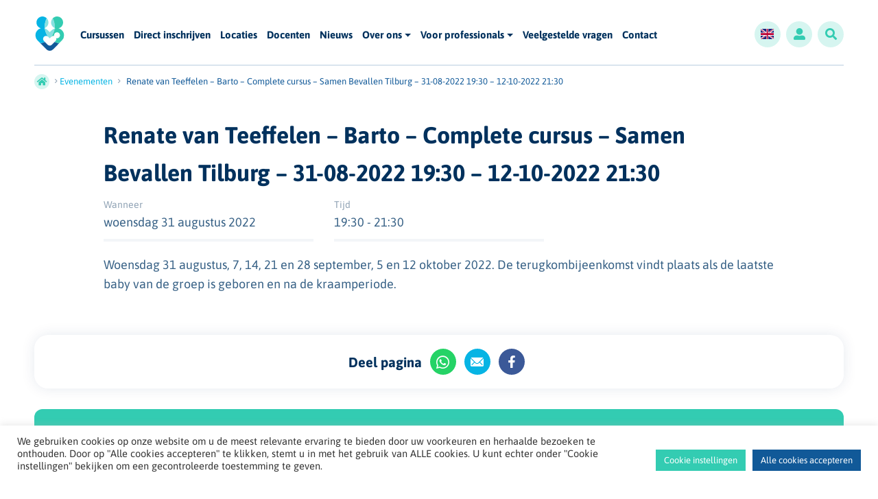

--- FILE ---
content_type: text/html; charset=UTF-8
request_url: https://www.samenbevallen.nl/agenda/renate-van-teeffelen-barto-complete-cursus-samen-bevallen-tilburg-31-08-2022-1930-12-10-2022-2130
body_size: 14563
content:
<!DOCTYPE html>
<html lang="nl-NL">
<head>
    <!-- Google tag (gtag.js) -->
    <script async src="https://www.googletagmanager.com/gtag/js?id=G-BLZQ2MDV8X"></script>
    <script>
        window.dataLayer = window.dataLayer || [];

        function gtag() {
            dataLayer.push(arguments);
        }
        gtag('js', new Date());

        gtag('config', 'G-BLZQ2MDV8X');
    </script>

    <meta http-equiv="content-type" content="text/html; charset=UTF-8" />
    <meta http-equiv="X-UA-Compatible" content="IE=edge">
    <meta name="viewport" content="width=device-width, initial-scale=1.0" />
    <meta name="apple-mobile-web-app-capable" content="yes" />
    <link rel="pingback" href="https://www.samenbevallen.nl/xmlrpc.php" />

    <meta name='robots' content='index, follow, max-image-preview:large, max-snippet:-1, max-video-preview:-1' />
<meta name="dlm-version" content="5.1.6">
	<!-- This site is optimized with the Yoast SEO plugin v26.6 - https://yoast.com/wordpress/plugins/seo/ -->
	<title>Renate van Teeffelen - Barto - Complete cursus - Samen Bevallen Tilburg - 31-08-2022 19:30 - 12-10-2022 21:30 - Samen Bevallen</title>
	<link rel="canonical" href="https://www.samenbevallen.nl/agenda/renate-van-teeffelen-barto-complete-cursus-samen-bevallen-tilburg-31-08-2022-1930-12-10-2022-2130" />
	<meta property="og:locale" content="nl_NL" />
	<meta property="og:type" content="article" />
	<meta property="og:title" content="Renate van Teeffelen - Barto - Complete cursus - Samen Bevallen Tilburg - 31-08-2022 19:30 - 12-10-2022 21:30 - Samen Bevallen" />
	<meta property="og:description" content="Woensdag 31 augustus, 7, 14, 21 en 28 september, 5 en 12 oktober 2022. De terugkombijeenkomst vindt plaats als de laatste baby van de groep is geboren en na de..." />
	<meta property="og:url" content="https://www.samenbevallen.nl/agenda/renate-van-teeffelen-barto-complete-cursus-samen-bevallen-tilburg-31-08-2022-1930-12-10-2022-2130" />
	<meta property="og:site_name" content="Samen Bevallen" />
	<meta name="twitter:card" content="summary_large_image" />
	<script type="application/ld+json" class="yoast-schema-graph">{"@context":"https://schema.org","@graph":[{"@type":"WebPage","@id":"https://www.samenbevallen.nl/agenda/renate-van-teeffelen-barto-complete-cursus-samen-bevallen-tilburg-31-08-2022-1930-12-10-2022-2130","url":"https://www.samenbevallen.nl/agenda/renate-van-teeffelen-barto-complete-cursus-samen-bevallen-tilburg-31-08-2022-1930-12-10-2022-2130","name":"Renate van Teeffelen - Barto - Complete cursus - Samen Bevallen Tilburg - 31-08-2022 19:30 - 12-10-2022 21:30 - Samen Bevallen","isPartOf":{"@id":"https://www.samenbevallen.nl/#website"},"datePublished":"2022-05-17T12:06:23+00:00","breadcrumb":{"@id":"https://www.samenbevallen.nl/agenda/renate-van-teeffelen-barto-complete-cursus-samen-bevallen-tilburg-31-08-2022-1930-12-10-2022-2130#breadcrumb"},"inLanguage":"nl-NL","potentialAction":[{"@type":"ReadAction","target":["https://www.samenbevallen.nl/agenda/renate-van-teeffelen-barto-complete-cursus-samen-bevallen-tilburg-31-08-2022-1930-12-10-2022-2130"]}]},{"@type":"BreadcrumbList","@id":"https://www.samenbevallen.nl/agenda/renate-van-teeffelen-barto-complete-cursus-samen-bevallen-tilburg-31-08-2022-1930-12-10-2022-2130#breadcrumb","itemListElement":[{"@type":"ListItem","position":1,"name":"","item":"https://www.samenbevallen.nl/"},{"@type":"ListItem","position":2,"name":"Evenementen","item":"https://www.samenbevallen.nl/agenda"},{"@type":"ListItem","position":3,"name":"Renate van Teeffelen &#8211; Barto &#8211; Complete cursus &#8211; Samen Bevallen Tilburg &#8211; 31-08-2022 19:30 &#8211; 12-10-2022 21:30"}]},{"@type":"WebSite","@id":"https://www.samenbevallen.nl/#website","url":"https://www.samenbevallen.nl/","name":"Samen Bevallen","description":"Zwangerschapscursus met partner &amp; Samen Bevallen","potentialAction":[{"@type":"SearchAction","target":{"@type":"EntryPoint","urlTemplate":"https://www.samenbevallen.nl/?s={search_term_string}"},"query-input":{"@type":"PropertyValueSpecification","valueRequired":true,"valueName":"search_term_string"}}],"inLanguage":"nl-NL"}]}</script>
	<!-- / Yoast SEO plugin. -->


<link rel='dns-prefetch' href='//www.google.com' />
<link rel="alternate" title="oEmbed (JSON)" type="application/json+oembed" href="https://www.samenbevallen.nl/wp-json/oembed/1.0/embed?url=https%3A%2F%2Fwww.samenbevallen.nl%2Fagenda%2Frenate-van-teeffelen-barto-complete-cursus-samen-bevallen-tilburg-31-08-2022-1930-12-10-2022-2130" />
<link rel="alternate" title="oEmbed (XML)" type="text/xml+oembed" href="https://www.samenbevallen.nl/wp-json/oembed/1.0/embed?url=https%3A%2F%2Fwww.samenbevallen.nl%2Fagenda%2Frenate-van-teeffelen-barto-complete-cursus-samen-bevallen-tilburg-31-08-2022-1930-12-10-2022-2130&#038;format=xml" />
<style id='wp-img-auto-sizes-contain-inline-css'>
img:is([sizes=auto i],[sizes^="auto," i]){contain-intrinsic-size:3000px 1500px}
/*# sourceURL=wp-img-auto-sizes-contain-inline-css */
</style>
<link rel='stylesheet' id='eo-leaflet.js-css' href='https://www.samenbevallen.nl/wp-content/plugins/event-organiser/lib/leaflet/leaflet.min.css?ver=1.4.0' media='all' />
<style id='eo-leaflet.js-inline-css'>
.leaflet-popup-close-button{box-shadow:none!important;}
/*# sourceURL=eo-leaflet.js-inline-css */
</style>
<style id='wp-emoji-styles-inline-css'>

	img.wp-smiley, img.emoji {
		display: inline !important;
		border: none !important;
		box-shadow: none !important;
		height: 1em !important;
		width: 1em !important;
		margin: 0 0.07em !important;
		vertical-align: -0.1em !important;
		background: none !important;
		padding: 0 !important;
	}
/*# sourceURL=wp-emoji-styles-inline-css */
</style>
<style id='wp-block-library-inline-css'>
:root{--wp-block-synced-color:#7a00df;--wp-block-synced-color--rgb:122,0,223;--wp-bound-block-color:var(--wp-block-synced-color);--wp-editor-canvas-background:#ddd;--wp-admin-theme-color:#007cba;--wp-admin-theme-color--rgb:0,124,186;--wp-admin-theme-color-darker-10:#006ba1;--wp-admin-theme-color-darker-10--rgb:0,107,160.5;--wp-admin-theme-color-darker-20:#005a87;--wp-admin-theme-color-darker-20--rgb:0,90,135;--wp-admin-border-width-focus:2px}@media (min-resolution:192dpi){:root{--wp-admin-border-width-focus:1.5px}}.wp-element-button{cursor:pointer}:root .has-very-light-gray-background-color{background-color:#eee}:root .has-very-dark-gray-background-color{background-color:#313131}:root .has-very-light-gray-color{color:#eee}:root .has-very-dark-gray-color{color:#313131}:root .has-vivid-green-cyan-to-vivid-cyan-blue-gradient-background{background:linear-gradient(135deg,#00d084,#0693e3)}:root .has-purple-crush-gradient-background{background:linear-gradient(135deg,#34e2e4,#4721fb 50%,#ab1dfe)}:root .has-hazy-dawn-gradient-background{background:linear-gradient(135deg,#faaca8,#dad0ec)}:root .has-subdued-olive-gradient-background{background:linear-gradient(135deg,#fafae1,#67a671)}:root .has-atomic-cream-gradient-background{background:linear-gradient(135deg,#fdd79a,#004a59)}:root .has-nightshade-gradient-background{background:linear-gradient(135deg,#330968,#31cdcf)}:root .has-midnight-gradient-background{background:linear-gradient(135deg,#020381,#2874fc)}:root{--wp--preset--font-size--normal:16px;--wp--preset--font-size--huge:42px}.has-regular-font-size{font-size:1em}.has-larger-font-size{font-size:2.625em}.has-normal-font-size{font-size:var(--wp--preset--font-size--normal)}.has-huge-font-size{font-size:var(--wp--preset--font-size--huge)}.has-text-align-center{text-align:center}.has-text-align-left{text-align:left}.has-text-align-right{text-align:right}.has-fit-text{white-space:nowrap!important}#end-resizable-editor-section{display:none}.aligncenter{clear:both}.items-justified-left{justify-content:flex-start}.items-justified-center{justify-content:center}.items-justified-right{justify-content:flex-end}.items-justified-space-between{justify-content:space-between}.screen-reader-text{border:0;clip-path:inset(50%);height:1px;margin:-1px;overflow:hidden;padding:0;position:absolute;width:1px;word-wrap:normal!important}.screen-reader-text:focus{background-color:#ddd;clip-path:none;color:#444;display:block;font-size:1em;height:auto;left:5px;line-height:normal;padding:15px 23px 14px;text-decoration:none;top:5px;width:auto;z-index:100000}html :where(.has-border-color){border-style:solid}html :where([style*=border-top-color]){border-top-style:solid}html :where([style*=border-right-color]){border-right-style:solid}html :where([style*=border-bottom-color]){border-bottom-style:solid}html :where([style*=border-left-color]){border-left-style:solid}html :where([style*=border-width]){border-style:solid}html :where([style*=border-top-width]){border-top-style:solid}html :where([style*=border-right-width]){border-right-style:solid}html :where([style*=border-bottom-width]){border-bottom-style:solid}html :where([style*=border-left-width]){border-left-style:solid}html :where(img[class*=wp-image-]){height:auto;max-width:100%}:where(figure){margin:0 0 1em}html :where(.is-position-sticky){--wp-admin--admin-bar--position-offset:var(--wp-admin--admin-bar--height,0px)}@media screen and (max-width:600px){html :where(.is-position-sticky){--wp-admin--admin-bar--position-offset:0px}}

/*# sourceURL=wp-block-library-inline-css */
</style><style id='global-styles-inline-css'>
:root{--wp--preset--aspect-ratio--square: 1;--wp--preset--aspect-ratio--4-3: 4/3;--wp--preset--aspect-ratio--3-4: 3/4;--wp--preset--aspect-ratio--3-2: 3/2;--wp--preset--aspect-ratio--2-3: 2/3;--wp--preset--aspect-ratio--16-9: 16/9;--wp--preset--aspect-ratio--9-16: 9/16;--wp--preset--color--black: #000000;--wp--preset--color--cyan-bluish-gray: #abb8c3;--wp--preset--color--white: #ffffff;--wp--preset--color--pale-pink: #f78da7;--wp--preset--color--vivid-red: #cf2e2e;--wp--preset--color--luminous-vivid-orange: #ff6900;--wp--preset--color--luminous-vivid-amber: #fcb900;--wp--preset--color--light-green-cyan: #7bdcb5;--wp--preset--color--vivid-green-cyan: #00d084;--wp--preset--color--pale-cyan-blue: #8ed1fc;--wp--preset--color--vivid-cyan-blue: #0693e3;--wp--preset--color--vivid-purple: #9b51e0;--wp--preset--gradient--vivid-cyan-blue-to-vivid-purple: linear-gradient(135deg,rgb(6,147,227) 0%,rgb(155,81,224) 100%);--wp--preset--gradient--light-green-cyan-to-vivid-green-cyan: linear-gradient(135deg,rgb(122,220,180) 0%,rgb(0,208,130) 100%);--wp--preset--gradient--luminous-vivid-amber-to-luminous-vivid-orange: linear-gradient(135deg,rgb(252,185,0) 0%,rgb(255,105,0) 100%);--wp--preset--gradient--luminous-vivid-orange-to-vivid-red: linear-gradient(135deg,rgb(255,105,0) 0%,rgb(207,46,46) 100%);--wp--preset--gradient--very-light-gray-to-cyan-bluish-gray: linear-gradient(135deg,rgb(238,238,238) 0%,rgb(169,184,195) 100%);--wp--preset--gradient--cool-to-warm-spectrum: linear-gradient(135deg,rgb(74,234,220) 0%,rgb(151,120,209) 20%,rgb(207,42,186) 40%,rgb(238,44,130) 60%,rgb(251,105,98) 80%,rgb(254,248,76) 100%);--wp--preset--gradient--blush-light-purple: linear-gradient(135deg,rgb(255,206,236) 0%,rgb(152,150,240) 100%);--wp--preset--gradient--blush-bordeaux: linear-gradient(135deg,rgb(254,205,165) 0%,rgb(254,45,45) 50%,rgb(107,0,62) 100%);--wp--preset--gradient--luminous-dusk: linear-gradient(135deg,rgb(255,203,112) 0%,rgb(199,81,192) 50%,rgb(65,88,208) 100%);--wp--preset--gradient--pale-ocean: linear-gradient(135deg,rgb(255,245,203) 0%,rgb(182,227,212) 50%,rgb(51,167,181) 100%);--wp--preset--gradient--electric-grass: linear-gradient(135deg,rgb(202,248,128) 0%,rgb(113,206,126) 100%);--wp--preset--gradient--midnight: linear-gradient(135deg,rgb(2,3,129) 0%,rgb(40,116,252) 100%);--wp--preset--font-size--small: 13px;--wp--preset--font-size--medium: 20px;--wp--preset--font-size--large: 36px;--wp--preset--font-size--x-large: 42px;--wp--preset--spacing--20: 0.44rem;--wp--preset--spacing--30: 0.67rem;--wp--preset--spacing--40: 1rem;--wp--preset--spacing--50: 1.5rem;--wp--preset--spacing--60: 2.25rem;--wp--preset--spacing--70: 3.38rem;--wp--preset--spacing--80: 5.06rem;--wp--preset--shadow--natural: 6px 6px 9px rgba(0, 0, 0, 0.2);--wp--preset--shadow--deep: 12px 12px 50px rgba(0, 0, 0, 0.4);--wp--preset--shadow--sharp: 6px 6px 0px rgba(0, 0, 0, 0.2);--wp--preset--shadow--outlined: 6px 6px 0px -3px rgb(255, 255, 255), 6px 6px rgb(0, 0, 0);--wp--preset--shadow--crisp: 6px 6px 0px rgb(0, 0, 0);}:where(.is-layout-flex){gap: 0.5em;}:where(.is-layout-grid){gap: 0.5em;}body .is-layout-flex{display: flex;}.is-layout-flex{flex-wrap: wrap;align-items: center;}.is-layout-flex > :is(*, div){margin: 0;}body .is-layout-grid{display: grid;}.is-layout-grid > :is(*, div){margin: 0;}:where(.wp-block-columns.is-layout-flex){gap: 2em;}:where(.wp-block-columns.is-layout-grid){gap: 2em;}:where(.wp-block-post-template.is-layout-flex){gap: 1.25em;}:where(.wp-block-post-template.is-layout-grid){gap: 1.25em;}.has-black-color{color: var(--wp--preset--color--black) !important;}.has-cyan-bluish-gray-color{color: var(--wp--preset--color--cyan-bluish-gray) !important;}.has-white-color{color: var(--wp--preset--color--white) !important;}.has-pale-pink-color{color: var(--wp--preset--color--pale-pink) !important;}.has-vivid-red-color{color: var(--wp--preset--color--vivid-red) !important;}.has-luminous-vivid-orange-color{color: var(--wp--preset--color--luminous-vivid-orange) !important;}.has-luminous-vivid-amber-color{color: var(--wp--preset--color--luminous-vivid-amber) !important;}.has-light-green-cyan-color{color: var(--wp--preset--color--light-green-cyan) !important;}.has-vivid-green-cyan-color{color: var(--wp--preset--color--vivid-green-cyan) !important;}.has-pale-cyan-blue-color{color: var(--wp--preset--color--pale-cyan-blue) !important;}.has-vivid-cyan-blue-color{color: var(--wp--preset--color--vivid-cyan-blue) !important;}.has-vivid-purple-color{color: var(--wp--preset--color--vivid-purple) !important;}.has-black-background-color{background-color: var(--wp--preset--color--black) !important;}.has-cyan-bluish-gray-background-color{background-color: var(--wp--preset--color--cyan-bluish-gray) !important;}.has-white-background-color{background-color: var(--wp--preset--color--white) !important;}.has-pale-pink-background-color{background-color: var(--wp--preset--color--pale-pink) !important;}.has-vivid-red-background-color{background-color: var(--wp--preset--color--vivid-red) !important;}.has-luminous-vivid-orange-background-color{background-color: var(--wp--preset--color--luminous-vivid-orange) !important;}.has-luminous-vivid-amber-background-color{background-color: var(--wp--preset--color--luminous-vivid-amber) !important;}.has-light-green-cyan-background-color{background-color: var(--wp--preset--color--light-green-cyan) !important;}.has-vivid-green-cyan-background-color{background-color: var(--wp--preset--color--vivid-green-cyan) !important;}.has-pale-cyan-blue-background-color{background-color: var(--wp--preset--color--pale-cyan-blue) !important;}.has-vivid-cyan-blue-background-color{background-color: var(--wp--preset--color--vivid-cyan-blue) !important;}.has-vivid-purple-background-color{background-color: var(--wp--preset--color--vivid-purple) !important;}.has-black-border-color{border-color: var(--wp--preset--color--black) !important;}.has-cyan-bluish-gray-border-color{border-color: var(--wp--preset--color--cyan-bluish-gray) !important;}.has-white-border-color{border-color: var(--wp--preset--color--white) !important;}.has-pale-pink-border-color{border-color: var(--wp--preset--color--pale-pink) !important;}.has-vivid-red-border-color{border-color: var(--wp--preset--color--vivid-red) !important;}.has-luminous-vivid-orange-border-color{border-color: var(--wp--preset--color--luminous-vivid-orange) !important;}.has-luminous-vivid-amber-border-color{border-color: var(--wp--preset--color--luminous-vivid-amber) !important;}.has-light-green-cyan-border-color{border-color: var(--wp--preset--color--light-green-cyan) !important;}.has-vivid-green-cyan-border-color{border-color: var(--wp--preset--color--vivid-green-cyan) !important;}.has-pale-cyan-blue-border-color{border-color: var(--wp--preset--color--pale-cyan-blue) !important;}.has-vivid-cyan-blue-border-color{border-color: var(--wp--preset--color--vivid-cyan-blue) !important;}.has-vivid-purple-border-color{border-color: var(--wp--preset--color--vivid-purple) !important;}.has-vivid-cyan-blue-to-vivid-purple-gradient-background{background: var(--wp--preset--gradient--vivid-cyan-blue-to-vivid-purple) !important;}.has-light-green-cyan-to-vivid-green-cyan-gradient-background{background: var(--wp--preset--gradient--light-green-cyan-to-vivid-green-cyan) !important;}.has-luminous-vivid-amber-to-luminous-vivid-orange-gradient-background{background: var(--wp--preset--gradient--luminous-vivid-amber-to-luminous-vivid-orange) !important;}.has-luminous-vivid-orange-to-vivid-red-gradient-background{background: var(--wp--preset--gradient--luminous-vivid-orange-to-vivid-red) !important;}.has-very-light-gray-to-cyan-bluish-gray-gradient-background{background: var(--wp--preset--gradient--very-light-gray-to-cyan-bluish-gray) !important;}.has-cool-to-warm-spectrum-gradient-background{background: var(--wp--preset--gradient--cool-to-warm-spectrum) !important;}.has-blush-light-purple-gradient-background{background: var(--wp--preset--gradient--blush-light-purple) !important;}.has-blush-bordeaux-gradient-background{background: var(--wp--preset--gradient--blush-bordeaux) !important;}.has-luminous-dusk-gradient-background{background: var(--wp--preset--gradient--luminous-dusk) !important;}.has-pale-ocean-gradient-background{background: var(--wp--preset--gradient--pale-ocean) !important;}.has-electric-grass-gradient-background{background: var(--wp--preset--gradient--electric-grass) !important;}.has-midnight-gradient-background{background: var(--wp--preset--gradient--midnight) !important;}.has-small-font-size{font-size: var(--wp--preset--font-size--small) !important;}.has-medium-font-size{font-size: var(--wp--preset--font-size--medium) !important;}.has-large-font-size{font-size: var(--wp--preset--font-size--large) !important;}.has-x-large-font-size{font-size: var(--wp--preset--font-size--x-large) !important;}
/*# sourceURL=global-styles-inline-css */
</style>

<style id='classic-theme-styles-inline-css'>
/*! This file is auto-generated */
.wp-block-button__link{color:#fff;background-color:#32373c;border-radius:9999px;box-shadow:none;text-decoration:none;padding:calc(.667em + 2px) calc(1.333em + 2px);font-size:1.125em}.wp-block-file__button{background:#32373c;color:#fff;text-decoration:none}
/*# sourceURL=/wp-includes/css/classic-themes.min.css */
</style>
<link rel='stylesheet' id='cookie-law-info-css' href='https://www.samenbevallen.nl/wp-content/plugins/cookie-law-info/legacy/public/css/cookie-law-info-public.css?ver=3.3.9' media='all' />
<link rel='stylesheet' id='cookie-law-info-gdpr-css' href='https://www.samenbevallen.nl/wp-content/plugins/cookie-law-info/legacy/public/css/cookie-law-info-gdpr.css?ver=3.3.9' media='all' />
<link rel='stylesheet' id='bootstrap-css-css' href='https://www.samenbevallen.nl/wp-content/themes/buro26/assets/bootstrap/css/bootstrap.min.css?ver=1.1' media='screen' />
<link rel='stylesheet' id='custom-css-css' href='https://www.samenbevallen.nl/wp-content/themes/buro26/style.css?ver=1.0' media='screen' />
<link rel='stylesheet' id='slick-css-css' href='https://www.samenbevallen.nl/wp-content/themes/buro26/assets/slick/slick.css?ver=6.9' media='screen' />
<link rel='stylesheet' id='slick-theme-css-css' href='https://www.samenbevallen.nl/wp-content/themes/buro26/assets/slick/slick-theme.css?ver=6.9' media='screen' />
<script src="https://www.samenbevallen.nl/wp-includes/js/jquery/jquery.js?ver=1.12.4-wp" id="jquery-js"></script>
<script id="cookie-law-info-js-extra">
var Cli_Data = {"nn_cookie_ids":[],"cookielist":[],"non_necessary_cookies":[],"ccpaEnabled":"","ccpaRegionBased":"","ccpaBarEnabled":"","strictlyEnabled":["necessary","obligatoire"],"ccpaType":"gdpr","js_blocking":"1","custom_integration":"","triggerDomRefresh":"","secure_cookies":""};
var cli_cookiebar_settings = {"animate_speed_hide":"500","animate_speed_show":"500","background":"#FFF","border":"#b1a6a6c2","border_on":"","button_1_button_colour":"#61a229","button_1_button_hover":"#4e8221","button_1_link_colour":"#fff","button_1_as_button":"1","button_1_new_win":"","button_2_button_colour":"#333","button_2_button_hover":"#292929","button_2_link_colour":"#444","button_2_as_button":"","button_2_hidebar":"","button_3_button_colour":"#dedfe0","button_3_button_hover":"#b2b2b3","button_3_link_colour":"#333333","button_3_as_button":"1","button_3_new_win":"","button_4_button_colour":"#33ccb2","button_4_button_hover":"#29a38e","button_4_link_colour":"#ffffff","button_4_as_button":"1","button_7_button_colour":"#115998","button_7_button_hover":"#0e477a","button_7_link_colour":"#fff","button_7_as_button":"1","button_7_new_win":"","font_family":"inherit","header_fix":"","notify_animate_hide":"1","notify_animate_show":"","notify_div_id":"#cookie-law-info-bar","notify_position_horizontal":"right","notify_position_vertical":"bottom","scroll_close":"","scroll_close_reload":"","accept_close_reload":"","reject_close_reload":"","showagain_tab":"","showagain_background":"#fff","showagain_border":"#000","showagain_div_id":"#cookie-law-info-again","showagain_x_position":"100px","text":"#333333","show_once_yn":"","show_once":"10000","logging_on":"","as_popup":"","popup_overlay":"1","bar_heading_text":"","cookie_bar_as":"banner","popup_showagain_position":"bottom-right","widget_position":"left"};
var log_object = {"ajax_url":"https://www.samenbevallen.nl/wp-admin/admin-ajax.php"};
//# sourceURL=cookie-law-info-js-extra
</script>
<script src="https://www.samenbevallen.nl/wp-content/plugins/cookie-law-info/legacy/public/js/cookie-law-info-public.js?ver=3.3.9" id="cookie-law-info-js"></script>
<link rel="https://api.w.org/" href="https://www.samenbevallen.nl/wp-json/" /><link rel="EditURI" type="application/rsd+xml" title="RSD" href="https://www.samenbevallen.nl/xmlrpc.php?rsd" />
<meta name="generator" content="WordPress 6.9" />
<link rel='shortlink' href='https://www.samenbevallen.nl/?p=3232' />
<link rel="icon" href="https://www.samenbevallen.nl/wp-content/uploads/2022/01/cropped-Logo_SamenBevallen_beeldmerk-32x32.png" sizes="32x32" />
<link rel="icon" href="https://www.samenbevallen.nl/wp-content/uploads/2022/01/cropped-Logo_SamenBevallen_beeldmerk-192x192.png" sizes="192x192" />
<link rel="apple-touch-icon" href="https://www.samenbevallen.nl/wp-content/uploads/2022/01/cropped-Logo_SamenBevallen_beeldmerk-180x180.png" />
<meta name="msapplication-TileImage" content="https://www.samenbevallen.nl/wp-content/uploads/2022/01/cropped-Logo_SamenBevallen_beeldmerk-270x270.png" />
<link rel='stylesheet' id='cookie-law-info-table-css' href='https://www.samenbevallen.nl/wp-content/plugins/cookie-law-info/legacy/public/css/cookie-law-info-table.css?ver=3.3.9' media='all' />
</head>

<body class="wp-singular event-template-default single single-event postid-3232 wp-theme-buro26">
    <header id="masthead" class="site-header">
                <div class="topbar" id="topbar">
            <div class="container-fluid">
                <div class="row align-items-center">
                    <div class="col-12">
                        <div class="navigation" id="navigation">
    <div class="mainnav">
    <nav class="navbar navbar-expand-lg justify-content-start">
        <div class="header-logo">
            <a class="navbar-brand" href="https://www.samenbevallen.nl"><img src="https://www.samenbevallen.nl/wp-content/themes/buro26/assets/img/logo.svg" alt="Samen Bevallen" class="logotop"></a>
        </div>
        <div class="menu container d-none d-lg-block">
            <div class="bd-highlight ">
                <div id="containerNavbarCenter" class="collapse navbar-collapse justify-content-md-start mb-lg-0 mt-lg-0">
                    <div class="menu-hoofdmenu-container"><ul id="menu-hoofdmenu" class="nav navbar-nav"><li id="menu-item-8" class="menu-item menu-item-type-custom menu-item-object-custom nav-item"><a href="/cursussen">Cursussen</a></li>
<li id="menu-item-5934" class="menu-item menu-item-type-custom menu-item-object-custom nav-item"><a href="http://www.samenbevallen.nl/inschrijven-samen-bevallen-cursus">Direct inschrijven</a></li>
<li id="menu-item-9" class="menu-item menu-item-type-custom menu-item-object-custom nav-item"><a href="/locaties">Locaties</a></li>
<li id="menu-item-471" class="menu-item menu-item-type-custom menu-item-object-custom nav-item"><a href="/docenten">Docenten</a></li>
<li id="menu-item-11" class="menu-item menu-item-type-custom menu-item-object-custom nav-item"><a href="/nieuws">Nieuws</a></li>
<li id="menu-item-392" class="menu-item menu-item-type-post_type menu-item-object-page menu-item-has-children nav-item dropdown"><a href="https://www.samenbevallen.nl/over-ons" aria-expanded="false" id="menu-item-dropdown-392" class="nav-link dropdown-toggle" aria-haspopup="true">Over ons</a><span class="show-deeper depth-0 "><span class="animated-icon2"><span class="line"></span><span class="line"></span></span></span>
<div class='dropdown-menu'><ul>
	<li id="menu-item-380" class="menu-item menu-item-type-post_type menu-item-object-page nav-item"><a href="https://www.samenbevallen.nl/over-ons/vereniging-samen-bevallen">Vereniging Samen Bevallen</a></li>
	<li id="menu-item-634" class="menu-item menu-item-type-post_type menu-item-object-page nav-item"><a href="https://www.samenbevallen.nl/abonnement-magazine">Abonnement magazine</a></li>
	<li id="menu-item-379" class="menu-item menu-item-type-post_type menu-item-object-page nav-item"><a href="https://www.samenbevallen.nl/over-ons/zwangerschapsdocent-worden">Zwangerschapsdocent worden?</a></li>
</ul></div>
</li>
<li id="menu-item-824" class="menu-item menu-item-type-post_type menu-item-object-page menu-item-has-children nav-item dropdown"><a href="https://www.samenbevallen.nl/voor-professionals" aria-expanded="false" id="menu-item-dropdown-824" class="nav-link dropdown-toggle" aria-haspopup="true">Voor professionals</a><span class="show-deeper depth-0 "><span class="animated-icon2"><span class="line"></span><span class="line"></span></span></span>
<div class='dropdown-menu'><ul>
	<li id="menu-item-604" class="menu-item menu-item-type-post_type menu-item-object-page nav-item"><a href="https://www.samenbevallen.nl/professionals">Professionals</a></li>
	<li id="menu-item-722" class="menu-item menu-item-type-post_type menu-item-object-page nav-item"><a href="https://www.samenbevallen.nl/zorgverzekeraars">Zorgverzekeraars</a></li>
	<li id="menu-item-723" class="menu-item menu-item-type-post_type menu-item-object-page nav-item"><a href="https://www.samenbevallen.nl/over-ons/zwangerschapsdocent-worden">Zwangerschapsdocent worden?</a></li>
</ul></div>
</li>
<li id="menu-item-735" class="menu-item menu-item-type-post_type menu-item-object-page nav-item"><a href="https://www.samenbevallen.nl/veelgestelde-vragen">Veelgestelde vragen</a></li>
<li id="menu-item-46" class="menu-item menu-item-type-post_type menu-item-object-page nav-item"><a href="https://www.samenbevallen.nl/contact">Contact</a></li>
</ul></div>                </div>
            </div>
        </div>
        <div id="right-navigation">
            
<div class="rightnav">
    <nav class="navbar navbar-expand-lg justify-content-start">
                    <a class="icon language-switcher" href="https://www.samenbevallen.nl/engelse-uitleg-pagina">
                <img src="https://www.samenbevallen.nl/wp-content/themes/buro26/assets/img/english_flag.png" alt="Flag">
            </a>
                <a class="icon login" href="/in">
            <span class="icon-user"></span>
        </a>
        <a class="icon search" href="/?s=">
            <span class="icon-search"></span>
        </a>
        <div class="d-block d-lg-none">
            <div class="toggler">
                <button class="navbar-toggler float-right" id="sidebarCollapse" type="button" data-toggle="collapse" data-target="#containerNavbarCenter" aria-controls="containerNavbarCenter" aria-expanded="false" aria-label="Toggle navigation">
                    <span class="animated-icon1"><span class="line"></span><span class="line"></span><span class="line"></span></span>
                </button>
            </div>
        </div>
    </nav>
</div>

        </div>
    </nav>
</div>
<div class="mobilenav">
    <div class="menu d-block d-lg-none">
        <div id="containerNavbarCenter" class="collapse navbar-collapse justify-content-md-start mb-lg-0 mt-lg-0">
            <pre></pre><div class="menu-hoofdmenu-container"><ul id="menu-hoofdmenu-1" class="nav navbar-nav"><li class="menu-item menu-item-type-custom menu-item-object-custom nav-item"><a href="/cursussen">Cursussen</a></li>
<li class="menu-item menu-item-type-custom menu-item-object-custom nav-item"><a href="http://www.samenbevallen.nl/inschrijven-samen-bevallen-cursus">Direct inschrijven</a></li>
<li class="menu-item menu-item-type-custom menu-item-object-custom nav-item"><a href="/locaties">Locaties</a></li>
<li class="menu-item menu-item-type-custom menu-item-object-custom nav-item"><a href="/docenten">Docenten</a></li>
<li class="menu-item menu-item-type-custom menu-item-object-custom nav-item"><a href="/nieuws">Nieuws</a></li>
<li class="menu-item menu-item-type-post_type menu-item-object-page menu-item-has-children nav-item dropdown"><a href="https://www.samenbevallen.nl/over-ons" aria-expanded="false" id="menu-item-dropdown-392" class="nav-link dropdown-toggle" aria-haspopup="true">Over ons</a><span class="show-deeper depth-0 "><span class="animated-icon2"><span class="line"></span><span class="line"></span></span></span>
<div class='dropdown-menu'><ul>
	<li class="menu-item menu-item-type-post_type menu-item-object-page nav-item"><a href="https://www.samenbevallen.nl/over-ons/vereniging-samen-bevallen">Vereniging Samen Bevallen</a></li>
	<li class="menu-item menu-item-type-post_type menu-item-object-page nav-item"><a href="https://www.samenbevallen.nl/abonnement-magazine">Abonnement magazine</a></li>
	<li class="menu-item menu-item-type-post_type menu-item-object-page nav-item"><a href="https://www.samenbevallen.nl/over-ons/zwangerschapsdocent-worden">Zwangerschapsdocent worden?</a></li>
</ul></div>
</li>
<li class="menu-item menu-item-type-post_type menu-item-object-page menu-item-has-children nav-item dropdown"><a href="https://www.samenbevallen.nl/voor-professionals" aria-expanded="false" id="menu-item-dropdown-824" class="nav-link dropdown-toggle" aria-haspopup="true">Voor professionals</a><span class="show-deeper depth-0 "><span class="animated-icon2"><span class="line"></span><span class="line"></span></span></span>
<div class='dropdown-menu'><ul>
	<li class="menu-item menu-item-type-post_type menu-item-object-page nav-item"><a href="https://www.samenbevallen.nl/professionals">Professionals</a></li>
	<li class="menu-item menu-item-type-post_type menu-item-object-page nav-item"><a href="https://www.samenbevallen.nl/zorgverzekeraars">Zorgverzekeraars</a></li>
	<li class="menu-item menu-item-type-post_type menu-item-object-page nav-item"><a href="https://www.samenbevallen.nl/over-ons/zwangerschapsdocent-worden">Zwangerschapsdocent worden?</a></li>
</ul></div>
</li>
<li class="menu-item menu-item-type-post_type menu-item-object-page nav-item"><a href="https://www.samenbevallen.nl/veelgestelde-vragen">Veelgestelde vragen</a></li>
<li class="menu-item menu-item-type-post_type menu-item-object-page nav-item"><a href="https://www.samenbevallen.nl/contact">Contact</a></li>
</ul></div>        </div>
    </div>
</div>
</div>
                    </div>
                </div>
            </div>
        </div>
        </div>
    </header>
<main>
    <section id="single-agenda" class="content">
        <div class="container-fluid">
            <p id="breadcrumbs"><span><span><a href="https://www.samenbevallen.nl/"><span class="icon-home"></span></a></span> <span class="icon-arrow-breadcrumb"></span> <span><a href="https://www.samenbevallen.nl/agenda">Evenementen</a></span> <span class="icon-arrow-breadcrumb"></span> <span class="breadcrumb_last" aria-current="page">Renate van Teeffelen &#8211; Barto &#8211; Complete cursus &#8211; Samen Bevallen Tilburg &#8211; 31-08-2022 19:30 &#8211; 12-10-2022 21:30</span></span></p>            <div class="row">
                <div class="col-12 col-lg-10 offset-lg-1">
                    <div class="content">
                                                                                    <h1 class="text-left">Renate van Teeffelen &#8211; Barto &#8211; Complete cursus &#8211; Samen Bevallen Tilburg &#8211; 31-08-2022 19:30 &#8211; 12-10-2022 21:30</h1>
                                <span class="separator"></span>                            <div class="page-info">
                                <div class="row">
                                    <div class="col-12 col-lg-4">
                                        <div class="info-item">
                                            <div class="title">
                                                Wanneer
                                            </div>
                                            <div class="content">
                                                woensdag 31 augustus 2022                                            </div>
                                        </div>
                                    </div>
                                    <div class="col-12 col-lg-4">
                                        <div class="info-item">
                                            <div class="title">
                                                Tijd
                                            </div>
                                            <div class="content">
                                                19:30 - 21:30                                            </div>
                                        </div>
                                    </div>
                                </div>
                            </div>
                            <p>Woensdag 31 augustus, 7, 14, 21 en 28 september, 5 en 12 oktober 2022. De terugkombijeenkomst vindt plaats als de laatste baby van de groep is geboren en na de kraamperiode.</p>
                                            </div>
                                    </div>
                <div class="col-12">
                    <div class="social-share">
    <ul>
        <li><h2>Deel pagina</h2></li>
        <li><a href="https://wa.me/?text=https://www.samenbevallen.nl/agenda/renate-van-teeffelen-barto-complete-cursus-samen-bevallen-tilburg-31-08-2022-1930-12-10-2022-2130" class="facebook external-link" target="_blank"><span class="icon icon-whatsapp"></span></a></li>
        <li><a href="mailto:?SUBJECT=Bekijk deze interessante link op Samen Bevallen&BODY=De volgende link is wellicht interessant voor jou: https://www.samenbevallen.nl/agenda/renate-van-teeffelen-barto-complete-cursus-samen-bevallen-tilburg-31-08-2022-1930-12-10-2022-2130" class="mail external-link"><span class="icon icon-mail"></span></a></li>
        <li><a href="https://www.facebook.com/sharer/sharer.php?u=https://www.samenbevallen.nl/agenda/renate-van-teeffelen-barto-complete-cursus-samen-bevallen-tilburg-31-08-2022-1930-12-10-2022-2130" class="facebook external-link" target="_blank"><span class="icon icon-facebook-logo"></span></a></li>
    </ul>
</div>                </div>
                <div class="col-12">
                        <section id="quotes">
        <div class="quote-wrapper">
                            <div class="img-holder">
                    <img width="60" height="60" src="https://www.samenbevallen.nl/wp-content/uploads/2020/12/dummie-avatar-docent.png" class="attachment-quote-image size-quote-image wp-post-image" alt="" decoding="async" loading="lazy" />                    <span class="icon-quote"><span class="path1"></span><span class="path2"></span></span>
                </div>
                        <div class="inner-content">
                <div class="quote">
                    <!-- wp:paragraph -->
<p>Lizzy: "Wij hebben de cursus heel fijn gevonden. Ik had me nog niet echt ingelezen, en zelfs met de versnelde (4 bijeenkomsten) cursus heb ik het idee dat ik nu goed ben voorbereid op de bevalling. Wat ik vooral fijn vond is dat het in praktische stappen ging, maar dat er ook veel ruimte was voor het oefenen en vragen. Je bereid je echt samen voor en weet waar en hoe je elkaar kan steunen."</p>
<!-- /wp:paragraph -->

<!-- wp:paragraph -->
<p>Johannes vult nog aan: "Een stuk minder zweverig dan gedacht 😅"</p>
<!-- /wp:paragraph -->                </div>
                <div class="name">
                    Lizzy en Johannes                </div>
            </div>
        </div>
    </section>
                </div>
            </div>
        </div>
    </section>
</main>
<footer>
    <div id="bottom">
        <div class="container">
            <div class="col-12">
                <div class="logo-holder">
                    <img src="https://www.samenbevallen.nl/wp-content/themes/buro26/assets/img/logo-samenbevallen-verticaal.svg" alt="Logo footer">
                </div>
            </div>
                            <div class="col-12">
                    <div class="footer-btn">
                        <span class="text">
                            Volg Samen Bevallen op Social Media!                        </span>
                                                    <a href="https://www.facebook.com/samenbevallen" target="_blank">
                                <span class="icon-facebook"></span>
                            </a>
                        
                                                    <a href="https://www.instagram.com/samenbevallen/?hl=nl" target="_blank">
                                <span class="icon-instagram"></span>
                            </a>
                        
                                                    <a href="https://nl.pinterest.com/samenbeval/" target="_blank">
                                <span class="icon-pinterest"></span>
                            </a>
                        
                                                    <a href="https://twitter.com/samenbevallen" target="_blank">
                                <span class="icon-twitter"></span>
                            </a>
                                            </div>
                </div>
                        <div class="col-12">
                <div id="footermenu">
                    <span>© 2026 Vereniging Samen Bevallen</span>
                    <div class="menu-footermenu-container"><ul id="menu-footermenu" class="menu"><li id="menu-item-384" class="menu-item menu-item-type-post_type menu-item-object-page menu-item-384"><a href="https://www.samenbevallen.nl/sitemap">Sitemap</a></li>
<li id="menu-item-120" class="menu-item menu-item-type-post_type menu-item-object-page menu-item-privacy-policy menu-item-120"><a rel="privacy-policy" href="https://www.samenbevallen.nl/privacy-policy">Privacy &#038; disclaimer</a></li>
<li id="menu-item-121" class="menu-item menu-item-type-post_type menu-item-object-page menu-item-121"><a href="https://www.samenbevallen.nl/algemene-voorwaarden">Algemene voorwaarden van  Vereniging Samen Bevallen</a></li>
<li id="menu-item-3099" class="menu-item menu-item-type-custom menu-item-object-custom menu-item-3099"><a target="_blank" href="https://www.lauranieuwenhuisfotografie.com">Foto&#8217;s door Laura Nieuwenhuis Fotografie</a></li>
</ul></div>                    <span><a href="https://www.buro26.nl" target="_blank">Ontwikkeld door Buro26</a></span>
                </div>
            </div>
        </div>
    </div>
</footer>
<script type="speculationrules">
{"prefetch":[{"source":"document","where":{"and":[{"href_matches":"/*"},{"not":{"href_matches":["/wp-*.php","/wp-admin/*","/wp-content/uploads/*","/wp-content/*","/wp-content/plugins/*","/wp-content/themes/buro26/*","/*\\?(.+)"]}},{"not":{"selector_matches":"a[rel~=\"nofollow\"]"}},{"not":{"selector_matches":".no-prefetch, .no-prefetch a"}}]},"eagerness":"conservative"}]}
</script>
<!--googleoff: all--><div id="cookie-law-info-bar" data-nosnippet="true"><span><div class="cli-bar-container cli-style-v2"><div class="cli-bar-message">We gebruiken cookies op onze website om u de meest relevante ervaring te bieden door uw voorkeuren en herhaalde bezoeken te onthouden. Door op "Alle cookies accepteren" te klikken, stemt u in met het gebruik van ALLE cookies. U kunt echter onder "Cookie instellingen" bekijken om een ​​gecontroleerde toestemming te geven.<br />
<br />
</div><div class="cli-bar-btn_container"><a role='button' class="medium cli-plugin-button cli-plugin-main-button cli_settings_button" style="margin:0px 5px 0px 0px">Cookie instellingen</a><a id="wt-cli-accept-all-btn" role='button' data-cli_action="accept_all" class="wt-cli-element medium cli-plugin-button wt-cli-accept-all-btn cookie_action_close_header cli_action_button">Alle cookies accepteren</a></div></div></span></div><div id="cookie-law-info-again" data-nosnippet="true"><span id="cookie_hdr_showagain">Manage consent</span></div><div class="cli-modal" data-nosnippet="true" id="cliSettingsPopup" tabindex="-1" role="dialog" aria-labelledby="cliSettingsPopup" aria-hidden="true">
  <div class="cli-modal-dialog" role="document">
	<div class="cli-modal-content cli-bar-popup">
		  <button type="button" class="cli-modal-close" id="cliModalClose">
			<svg class="" viewBox="0 0 24 24"><path d="M19 6.41l-1.41-1.41-5.59 5.59-5.59-5.59-1.41 1.41 5.59 5.59-5.59 5.59 1.41 1.41 5.59-5.59 5.59 5.59 1.41-1.41-5.59-5.59z"></path><path d="M0 0h24v24h-24z" fill="none"></path></svg>
			<span class="wt-cli-sr-only">Sluiten</span>
		  </button>
		  <div class="cli-modal-body">
			<div class="cli-container-fluid cli-tab-container">
	<div class="cli-row">
		<div class="cli-col-12 cli-align-items-stretch cli-px-0">
			<div class="cli-privacy-overview">
				<h4>Privacy Overview</h4>				<div class="cli-privacy-content">
					<div class="cli-privacy-content-text">This website uses cookies to improve your experience while you navigate through the website. Out of these, the cookies that are categorized as necessary are stored on your browser as they are essential for the working of basic functionalities of the website. We also use third-party cookies that help us analyze and understand how you use this website. These cookies will be stored in your browser only with your consent. You also have the option to opt-out of these cookies. But opting out of some of these cookies may affect your browsing experience.</div>
				</div>
				<a class="cli-privacy-readmore" aria-label="Meer weergeven" role="button" data-readmore-text="Meer weergeven" data-readless-text="Minder weergeven"></a>			</div>
		</div>
		<div class="cli-col-12 cli-align-items-stretch cli-px-0 cli-tab-section-container">
												<div class="cli-tab-section">
						<div class="cli-tab-header">
							<a role="button" tabindex="0" class="cli-nav-link cli-settings-mobile" data-target="necessary" data-toggle="cli-toggle-tab">
								Necessary							</a>
															<div class="wt-cli-necessary-checkbox">
									<input type="checkbox" class="cli-user-preference-checkbox"  id="wt-cli-checkbox-necessary" data-id="checkbox-necessary" checked="checked"  />
									<label class="form-check-label" for="wt-cli-checkbox-necessary">Necessary</label>
								</div>
								<span class="cli-necessary-caption">Altijd ingeschakeld</span>
													</div>
						<div class="cli-tab-content">
							<div class="cli-tab-pane cli-fade" data-id="necessary">
								<div class="wt-cli-cookie-description">
									Necessary cookies are absolutely essential for the website to function properly. These cookies ensure basic functionalities and security features of the website, anonymously.
<table class="cookielawinfo-row-cat-table cookielawinfo-winter"><thead><tr><th class="cookielawinfo-column-1">Cookie</th><th class="cookielawinfo-column-3">Duur</th><th class="cookielawinfo-column-4">Beschrijving</th></tr></thead><tbody><tr class="cookielawinfo-row"><td class="cookielawinfo-column-1">cookielawinfo-checkbox-analytics</td><td class="cookielawinfo-column-3">11 months</td><td class="cookielawinfo-column-4">This cookie is set by GDPR Cookie Consent plugin. The cookie is used to store the user consent for the cookies in the category "Analytics".</td></tr><tr class="cookielawinfo-row"><td class="cookielawinfo-column-1">cookielawinfo-checkbox-functional</td><td class="cookielawinfo-column-3">11 months</td><td class="cookielawinfo-column-4">The cookie is set by GDPR cookie consent to record the user consent for the cookies in the category "Functional".</td></tr><tr class="cookielawinfo-row"><td class="cookielawinfo-column-1">cookielawinfo-checkbox-necessary</td><td class="cookielawinfo-column-3">11 months</td><td class="cookielawinfo-column-4">This cookie is set by GDPR Cookie Consent plugin. The cookies is used to store the user consent for the cookies in the category "Necessary".</td></tr><tr class="cookielawinfo-row"><td class="cookielawinfo-column-1">cookielawinfo-checkbox-others</td><td class="cookielawinfo-column-3">11 months</td><td class="cookielawinfo-column-4">This cookie is set by GDPR Cookie Consent plugin. The cookie is used to store the user consent for the cookies in the category "Other.</td></tr><tr class="cookielawinfo-row"><td class="cookielawinfo-column-1">cookielawinfo-checkbox-performance</td><td class="cookielawinfo-column-3">11 months</td><td class="cookielawinfo-column-4">This cookie is set by GDPR Cookie Consent plugin. The cookie is used to store the user consent for the cookies in the category "Performance".</td></tr><tr class="cookielawinfo-row"><td class="cookielawinfo-column-1">viewed_cookie_policy</td><td class="cookielawinfo-column-3">11 months</td><td class="cookielawinfo-column-4">The cookie is set by the GDPR Cookie Consent plugin and is used to store whether or not user has consented to the use of cookies. It does not store any personal data.</td></tr></tbody></table>								</div>
							</div>
						</div>
					</div>
																	<div class="cli-tab-section">
						<div class="cli-tab-header">
							<a role="button" tabindex="0" class="cli-nav-link cli-settings-mobile" data-target="functional" data-toggle="cli-toggle-tab">
								Functional							</a>
															<div class="cli-switch">
									<input type="checkbox" id="wt-cli-checkbox-functional" class="cli-user-preference-checkbox"  data-id="checkbox-functional" />
									<label for="wt-cli-checkbox-functional" class="cli-slider" data-cli-enable="Ingeschakeld" data-cli-disable="Uitgeschakeld"><span class="wt-cli-sr-only">Functional</span></label>
								</div>
													</div>
						<div class="cli-tab-content">
							<div class="cli-tab-pane cli-fade" data-id="functional">
								<div class="wt-cli-cookie-description">
									Functional cookies help to perform certain functionalities like sharing the content of the website on social media platforms, collect feedbacks, and other third-party features.
								</div>
							</div>
						</div>
					</div>
																	<div class="cli-tab-section">
						<div class="cli-tab-header">
							<a role="button" tabindex="0" class="cli-nav-link cli-settings-mobile" data-target="performance" data-toggle="cli-toggle-tab">
								Performance							</a>
															<div class="cli-switch">
									<input type="checkbox" id="wt-cli-checkbox-performance" class="cli-user-preference-checkbox"  data-id="checkbox-performance" />
									<label for="wt-cli-checkbox-performance" class="cli-slider" data-cli-enable="Ingeschakeld" data-cli-disable="Uitgeschakeld"><span class="wt-cli-sr-only">Performance</span></label>
								</div>
													</div>
						<div class="cli-tab-content">
							<div class="cli-tab-pane cli-fade" data-id="performance">
								<div class="wt-cli-cookie-description">
									Performance cookies are used to understand and analyze the key performance indexes of the website which helps in delivering a better user experience for the visitors.
								</div>
							</div>
						</div>
					</div>
																	<div class="cli-tab-section">
						<div class="cli-tab-header">
							<a role="button" tabindex="0" class="cli-nav-link cli-settings-mobile" data-target="analytics" data-toggle="cli-toggle-tab">
								Analytics							</a>
															<div class="cli-switch">
									<input type="checkbox" id="wt-cli-checkbox-analytics" class="cli-user-preference-checkbox"  data-id="checkbox-analytics" />
									<label for="wt-cli-checkbox-analytics" class="cli-slider" data-cli-enable="Ingeschakeld" data-cli-disable="Uitgeschakeld"><span class="wt-cli-sr-only">Analytics</span></label>
								</div>
													</div>
						<div class="cli-tab-content">
							<div class="cli-tab-pane cli-fade" data-id="analytics">
								<div class="wt-cli-cookie-description">
									Analytical cookies are used to understand how visitors interact with the website. These cookies help provide information on metrics the number of visitors, bounce rate, traffic source, etc.
								</div>
							</div>
						</div>
					</div>
																	<div class="cli-tab-section">
						<div class="cli-tab-header">
							<a role="button" tabindex="0" class="cli-nav-link cli-settings-mobile" data-target="advertisement" data-toggle="cli-toggle-tab">
								Advertisement							</a>
															<div class="cli-switch">
									<input type="checkbox" id="wt-cli-checkbox-advertisement" class="cli-user-preference-checkbox"  data-id="checkbox-advertisement" />
									<label for="wt-cli-checkbox-advertisement" class="cli-slider" data-cli-enable="Ingeschakeld" data-cli-disable="Uitgeschakeld"><span class="wt-cli-sr-only">Advertisement</span></label>
								</div>
													</div>
						<div class="cli-tab-content">
							<div class="cli-tab-pane cli-fade" data-id="advertisement">
								<div class="wt-cli-cookie-description">
									Advertisement cookies are used to provide visitors with relevant ads and marketing campaigns. These cookies track visitors across websites and collect information to provide customized ads.
								</div>
							</div>
						</div>
					</div>
																	<div class="cli-tab-section">
						<div class="cli-tab-header">
							<a role="button" tabindex="0" class="cli-nav-link cli-settings-mobile" data-target="others" data-toggle="cli-toggle-tab">
								Others							</a>
															<div class="cli-switch">
									<input type="checkbox" id="wt-cli-checkbox-others" class="cli-user-preference-checkbox"  data-id="checkbox-others" />
									<label for="wt-cli-checkbox-others" class="cli-slider" data-cli-enable="Ingeschakeld" data-cli-disable="Uitgeschakeld"><span class="wt-cli-sr-only">Others</span></label>
								</div>
													</div>
						<div class="cli-tab-content">
							<div class="cli-tab-pane cli-fade" data-id="others">
								<div class="wt-cli-cookie-description">
									Other uncategorized cookies are those that are being analyzed and have not been classified into a category as yet.
								</div>
							</div>
						</div>
					</div>
										</div>
	</div>
</div>
		  </div>
		  <div class="cli-modal-footer">
			<div class="wt-cli-element cli-container-fluid cli-tab-container">
				<div class="cli-row">
					<div class="cli-col-12 cli-align-items-stretch cli-px-0">
						<div class="cli-tab-footer wt-cli-privacy-overview-actions">
						
															<a id="wt-cli-privacy-save-btn" role="button" tabindex="0" data-cli-action="accept" class="wt-cli-privacy-btn cli_setting_save_button wt-cli-privacy-accept-btn cli-btn">OPSLAAN &amp; ACCEPTEREN</a>
													</div>
												<div class="wt-cli-ckyes-footer-section">
							<div class="wt-cli-ckyes-brand-logo">Aangedreven door <a href="https://www.cookieyes.com/"><img src="https://www.samenbevallen.nl/wp-content/plugins/cookie-law-info/legacy/public/images/logo-cookieyes.svg" alt="CookieYes Logo"></a></div>
						</div>
						
					</div>
				</div>
			</div>
		</div>
	</div>
  </div>
</div>
<div class="cli-modal-backdrop cli-fade cli-settings-overlay"></div>
<div class="cli-modal-backdrop cli-fade cli-popupbar-overlay"></div>
<!--googleon: all--><script id="site_tracking-js-extra">
var php_data = {"ac_settings":{"tracking_actid":67356442,"site_tracking_default":1},"user_email":""};
//# sourceURL=site_tracking-js-extra
</script>
<script src="https://www.samenbevallen.nl/wp-content/plugins/activecampaign-subscription-forms/site_tracking.js?ver=6.9" id="site_tracking-js"></script>
<script id="dlm-xhr-js-extra">
var dlmXHRtranslations = {"error":"Er is een fout opgetreden bij het downloaden van het bestand. Probeer het opnieuw.","not_found":"Download bestaat niet.","no_file_path":"Geen bestandspad gedefinieerd.","no_file_paths":"Geen bestandspad gedefinieerd.","filetype":"Downloaden is niet toegestaan voor dit bestandstype.","file_access_denied":"Toegang geweigerd tot dit bestand.","access_denied":"Toegang geweigerd. Je hebt geen toestemming om dit bestand te downloaden.","security_error":"Er is iets mis met het bestand pad.","file_not_found":"Bestand niet gevonden."};
//# sourceURL=dlm-xhr-js-extra
</script>
<script id="dlm-xhr-js-before">
const dlmXHR = {"xhr_links":{"class":["download-link","download-button"]},"prevent_duplicates":true,"ajaxUrl":"https:\/\/www.samenbevallen.nl\/wp-admin\/admin-ajax.php"}; dlmXHRinstance = {}; const dlmXHRGlobalLinks = "https://www.samenbevallen.nl/download/"; const dlmNonXHRGlobalLinks = []; dlmXHRgif = "https://www.samenbevallen.nl/wp-includes/images/spinner.gif"; const dlmXHRProgress = "1"
//# sourceURL=dlm-xhr-js-before
</script>
<script src="https://www.samenbevallen.nl/wp-content/plugins/download-monitor/assets/js/dlm-xhr.min.js?ver=5.1.6" id="dlm-xhr-js"></script>
<script src="https://www.samenbevallen.nl/wp-content/themes/buro26/assets/bootstrap/js/bootstrap.min.js?ver=1.1" id="boostrap-js-js"></script>
<script src="https://www.samenbevallen.nl/wp-content/themes/buro26/assets/bootstrap/js/bootstrap.bundle.min.js?ver=1.1" id="boostrap-bundle-js-js"></script>
<script src="https://www.samenbevallen.nl/wp-content/themes/buro26/assets/slick/slick.min.js?ver=6.9" id="slick-js-js"></script>
<script src="https://www.samenbevallen.nl/wp-content/themes/buro26/assets/js/main.js?ver=4" id="main-js-js"></script>
<script src="https://www.samenbevallen.nl/wp-content/themes/buro26/assets/js/formulier.js?ver=4" id="formulier-js-js"></script>
<script id="no-right-click-images-admin-js-extra">
var nrci_opts = {"gesture":"1","drag":"1","touch":"1","admin":"1"};
//# sourceURL=no-right-click-images-admin-js-extra
</script>
<script src="https://www.samenbevallen.nl/wp-content/plugins/no-right-click-images-plugin/js/no-right-click-images-frontend.js?ver=4.1" id="no-right-click-images-admin-js"></script>
<script id="gforms_recaptcha_recaptcha-js-extra">
var gforms_recaptcha_recaptcha_strings = {"nonce":"2f0acbd8b0","disconnect":"Disconnecting","change_connection_type":"Resetting","spinner":"https://www.samenbevallen.nl/wp-content/plugins/gravityforms/images/spinner.svg","connection_type":"classic","disable_badge":"","change_connection_type_title":"Change Connection Type","change_connection_type_message":"Changing the connection type will delete your current settings.  Do you want to proceed?","disconnect_title":"Disconnect","disconnect_message":"Disconnecting from reCAPTCHA will delete your current settings.  Do you want to proceed?","site_key":"6LdoEzIgAAAAAHzo3rhfeJwYlqMe2tLzrUop37rc"};
//# sourceURL=gforms_recaptcha_recaptcha-js-extra
</script>
<script src="https://www.google.com/recaptcha/api.js?render=6LdoEzIgAAAAAHzo3rhfeJwYlqMe2tLzrUop37rc&amp;ver=2.1.0" id="gforms_recaptcha_recaptcha-js" defer data-wp-strategy="defer"></script>
<script src="https://www.samenbevallen.nl/wp-content/plugins/gravityformsrecaptcha/js/frontend.min.js?ver=2.1.0" id="gforms_recaptcha_frontend-js" defer data-wp-strategy="defer"></script>
<script id="wp-emoji-settings" type="application/json">
{"baseUrl":"https://s.w.org/images/core/emoji/17.0.2/72x72/","ext":".png","svgUrl":"https://s.w.org/images/core/emoji/17.0.2/svg/","svgExt":".svg","source":{"concatemoji":"https://www.samenbevallen.nl/wp-includes/js/wp-emoji-release.min.js?ver=6.9"}}
</script>
<script type="module">
/*! This file is auto-generated */
const a=JSON.parse(document.getElementById("wp-emoji-settings").textContent),o=(window._wpemojiSettings=a,"wpEmojiSettingsSupports"),s=["flag","emoji"];function i(e){try{var t={supportTests:e,timestamp:(new Date).valueOf()};sessionStorage.setItem(o,JSON.stringify(t))}catch(e){}}function c(e,t,n){e.clearRect(0,0,e.canvas.width,e.canvas.height),e.fillText(t,0,0);t=new Uint32Array(e.getImageData(0,0,e.canvas.width,e.canvas.height).data);e.clearRect(0,0,e.canvas.width,e.canvas.height),e.fillText(n,0,0);const a=new Uint32Array(e.getImageData(0,0,e.canvas.width,e.canvas.height).data);return t.every((e,t)=>e===a[t])}function p(e,t){e.clearRect(0,0,e.canvas.width,e.canvas.height),e.fillText(t,0,0);var n=e.getImageData(16,16,1,1);for(let e=0;e<n.data.length;e++)if(0!==n.data[e])return!1;return!0}function u(e,t,n,a){switch(t){case"flag":return n(e,"\ud83c\udff3\ufe0f\u200d\u26a7\ufe0f","\ud83c\udff3\ufe0f\u200b\u26a7\ufe0f")?!1:!n(e,"\ud83c\udde8\ud83c\uddf6","\ud83c\udde8\u200b\ud83c\uddf6")&&!n(e,"\ud83c\udff4\udb40\udc67\udb40\udc62\udb40\udc65\udb40\udc6e\udb40\udc67\udb40\udc7f","\ud83c\udff4\u200b\udb40\udc67\u200b\udb40\udc62\u200b\udb40\udc65\u200b\udb40\udc6e\u200b\udb40\udc67\u200b\udb40\udc7f");case"emoji":return!a(e,"\ud83e\u1fac8")}return!1}function f(e,t,n,a){let r;const o=(r="undefined"!=typeof WorkerGlobalScope&&self instanceof WorkerGlobalScope?new OffscreenCanvas(300,150):document.createElement("canvas")).getContext("2d",{willReadFrequently:!0}),s=(o.textBaseline="top",o.font="600 32px Arial",{});return e.forEach(e=>{s[e]=t(o,e,n,a)}),s}function r(e){var t=document.createElement("script");t.src=e,t.defer=!0,document.head.appendChild(t)}a.supports={everything:!0,everythingExceptFlag:!0},new Promise(t=>{let n=function(){try{var e=JSON.parse(sessionStorage.getItem(o));if("object"==typeof e&&"number"==typeof e.timestamp&&(new Date).valueOf()<e.timestamp+604800&&"object"==typeof e.supportTests)return e.supportTests}catch(e){}return null}();if(!n){if("undefined"!=typeof Worker&&"undefined"!=typeof OffscreenCanvas&&"undefined"!=typeof URL&&URL.createObjectURL&&"undefined"!=typeof Blob)try{var e="postMessage("+f.toString()+"("+[JSON.stringify(s),u.toString(),c.toString(),p.toString()].join(",")+"));",a=new Blob([e],{type:"text/javascript"});const r=new Worker(URL.createObjectURL(a),{name:"wpTestEmojiSupports"});return void(r.onmessage=e=>{i(n=e.data),r.terminate(),t(n)})}catch(e){}i(n=f(s,u,c,p))}t(n)}).then(e=>{for(const n in e)a.supports[n]=e[n],a.supports.everything=a.supports.everything&&a.supports[n],"flag"!==n&&(a.supports.everythingExceptFlag=a.supports.everythingExceptFlag&&a.supports[n]);var t;a.supports.everythingExceptFlag=a.supports.everythingExceptFlag&&!a.supports.flag,a.supports.everything||((t=a.source||{}).concatemoji?r(t.concatemoji):t.wpemoji&&t.twemoji&&(r(t.twemoji),r(t.wpemoji)))});
//# sourceURL=https://www.samenbevallen.nl/wp-includes/js/wp-emoji-loader.min.js
</script>
</body>
</html>

--- FILE ---
content_type: text/html; charset=UTF-8
request_url: https://www.samenbevallen.nl/wp-admin/admin-ajax.php
body_size: 3119
content:
  <div class="row">
	
		    <div class="col-12 col-md-6 col-lg-4">
      <a href="https://www.samenbevallen.nl/docenten/anita-van-der-meij" class="docent-item">
        <div class="img-holder">
											<img width="60" height="60" src="https://www.samenbevallen.nl/wp-content/uploads/2020/12/dummie-avatar-docent.png" class="attachment-docent-image size-docent-image wp-post-image" alt="" decoding="async" loading="lazy" />					        </div>
        <span class="docent-info">
          <h2>Anita van der Meij</h2>
          <span class="locations">Oosterwolde</span>
        </span>
      </a>
    </div>
	
		    <div class="col-12 col-md-6 col-lg-4">
      <a href="https://www.samenbevallen.nl/docenten/anjo-wuestman" class="docent-item">
        <div class="img-holder">
											<img width="63" height="64" src="https://www.samenbevallen.nl/wp-content/uploads/2024/01/Anjo-Bongers.png" class="attachment-docent-image size-docent-image wp-post-image" alt="" decoding="async" loading="lazy" />					        </div>
        <span class="docent-info">
          <h2>Anjo Bongers</h2>
          <span class="locations">Apeldoorn</span>
        </span>
      </a>
    </div>
	
		    <div class="col-12 col-md-6 col-lg-4">
      <a href="https://www.samenbevallen.nl/docenten/annelien-roos-vos" class="docent-item">
        <div class="img-holder">
											<img width="60" height="60" src="https://www.samenbevallen.nl/wp-content/uploads/2020/12/dummie-avatar-docent.png" class="attachment-docent-image size-docent-image wp-post-image" alt="" decoding="async" loading="lazy" />					        </div>
        <span class="docent-info">
          <h2>Annelien Roos - Vos</h2>
          <span class="locations">Middelharnis</span>
        </span>
      </a>
    </div>
	
		    <div class="col-12 col-md-6 col-lg-4">
      <a href="https://www.samenbevallen.nl/docenten/annemiek-gassner" class="docent-item">
        <div class="img-holder">
					            <img src="https://www.samenbevallen.nl/wp-content/themes/buro26/assets/img/dummie-avatar-docent.png" alt="" loading="lazy" width="60" height="60">
					        </div>
        <span class="docent-info">
          <h2>Annemiek Gassner</h2>
          <span class="locations">Naarden</span>
        </span>
      </a>
    </div>
	
		    <div class="col-12 col-md-6 col-lg-4">
      <a href="https://www.samenbevallen.nl/docenten/annette-mijnheer" class="docent-item">
        <div class="img-holder">
											<img width="60" height="60" src="https://www.samenbevallen.nl/wp-content/uploads/2020/12/dummie-avatar-docent.png" class="attachment-docent-image size-docent-image wp-post-image" alt="" decoding="async" loading="lazy" />					        </div>
        <span class="docent-info">
          <h2>Annette Mijnheer</h2>
          <span class="locations">Enschede, Samen Bevallen Weekendcursus Twente</span>
        </span>
      </a>
    </div>
	
		    <div class="col-12 col-md-6 col-lg-4">
      <a href="https://www.samenbevallen.nl/docenten/anniek-heijkoop" class="docent-item">
        <div class="img-holder">
											<img width="64" height="64" src="https://www.samenbevallen.nl/wp-content/uploads/2024/01/Anniek-Heijkoop.png" class="attachment-docent-image size-docent-image wp-post-image" alt="" decoding="async" loading="lazy" />					        </div>
        <span class="docent-info">
          <h2>Anniek Heijkoop</h2>
          <span class="locations">Tiel, Houten, Lienden, Culemborg</span>
        </span>
      </a>
    </div>
	
		    <div class="col-12 col-md-6 col-lg-4">
      <a href="https://www.samenbevallen.nl/docenten/annika-van-tol" class="docent-item">
        <div class="img-holder">
											<img width="66" height="66" src="https://www.samenbevallen.nl/wp-content/uploads/2024/03/Annika-van-Tol.png" class="attachment-docent-image size-docent-image wp-post-image" alt="" decoding="async" loading="lazy" />					        </div>
        <span class="docent-info">
          <h2>Annika van Tol</h2>
          <span class="locations">Leusden, Soest, Amersfoort</span>
        </span>
      </a>
    </div>
	
		    <div class="col-12 col-md-6 col-lg-4">
      <a href="https://www.samenbevallen.nl/docenten/arianne-hilbers" class="docent-item">
        <div class="img-holder">
											<img width="66" height="66" src="https://www.samenbevallen.nl/wp-content/uploads/2024/01/Arianne-Hilbers.png" class="attachment-docent-image size-docent-image wp-post-image" alt="" decoding="async" loading="lazy" />					        </div>
        <span class="docent-info">
          <h2>Arianne Hilbers</h2>
          <span class="locations">Putten, Nijkerk</span>
        </span>
      </a>
    </div>
	
		    <div class="col-12 col-md-6 col-lg-4">
      <a href="https://www.samenbevallen.nl/docenten/bianca-oude-booijink-kuipers-eelde-paterswolde" class="docent-item">
        <div class="img-holder">
											<img width="64" height="64" src="https://www.samenbevallen.nl/wp-content/uploads/2024/01/Bianca-Oude-Boojink-Kuipers.png" class="attachment-docent-image size-docent-image wp-post-image" alt="" decoding="async" loading="lazy" />					        </div>
        <span class="docent-info">
          <h2>Bianca Oude Booijink - Kuipers</h2>
          <span class="locations">Eelde-Paterswolde</span>
        </span>
      </a>
    </div>
	
		    <div class="col-12 col-md-6 col-lg-4">
      <a href="https://www.samenbevallen.nl/docenten/brechje-slijpen" class="docent-item">
        <div class="img-holder">
											<img width="65" height="65" src="https://www.samenbevallen.nl/wp-content/uploads/2024/01/Brechje-Furman.png" class="attachment-docent-image size-docent-image wp-post-image" alt="" decoding="async" loading="lazy" />					        </div>
        <span class="docent-info">
          <h2>Brechje Slijpen</h2>
          <span class="locations">Arnhem</span>
        </span>
      </a>
    </div>
	
		    <div class="col-12 col-md-6 col-lg-4">
      <a href="https://www.samenbevallen.nl/docenten/carla-dusseljee" class="docent-item">
        <div class="img-holder">
											<img width="64" height="64" src="https://www.samenbevallen.nl/wp-content/uploads/2025/01/Carla-Dusseljee.png" class="attachment-docent-image size-docent-image wp-post-image" alt="" decoding="async" loading="lazy" />					        </div>
        <span class="docent-info">
          <h2>Carla Dusseljee</h2>
          <span class="locations">Zwolle</span>
        </span>
      </a>
    </div>
	
		    <div class="col-12 col-md-6 col-lg-4">
      <a href="https://www.samenbevallen.nl/docenten/carlijn-de-groot" class="docent-item">
        <div class="img-holder">
											<img width="64" height="64" src="https://www.samenbevallen.nl/wp-content/uploads/2024/01/Carlijn-de-Groot.png" class="attachment-docent-image size-docent-image wp-post-image" alt="" decoding="async" loading="lazy" />					        </div>
        <span class="docent-info">
          <h2>Carlijn de Groot</h2>
          <span class="locations">Deventer</span>
        </span>
      </a>
    </div>
	
		    <div class="col-12 col-md-6 col-lg-4">
      <a href="https://www.samenbevallen.nl/docenten/chantal-polman" class="docent-item">
        <div class="img-holder">
											<img width="60" height="60" src="https://www.samenbevallen.nl/wp-content/uploads/2020/12/dummie-avatar-docent.png" class="attachment-docent-image size-docent-image wp-post-image" alt="" decoding="async" loading="lazy" />					        </div>
        <span class="docent-info">
          <h2>Chantal Polman</h2>
          <span class="locations">Vaassen, Apeldoorn</span>
        </span>
      </a>
    </div>
	
		    <div class="col-12 col-md-6 col-lg-4">
      <a href="https://www.samenbevallen.nl/docenten/dunja-gaasendam" class="docent-item">
        <div class="img-holder">
											<img width="60" height="60" src="https://www.samenbevallen.nl/wp-content/uploads/2020/12/dummie-avatar-docent.png" class="attachment-docent-image size-docent-image wp-post-image" alt="" decoding="async" loading="lazy" />					        </div>
        <span class="docent-info">
          <h2>Dunja Gaasendam</h2>
          <span class="locations">Apeldoorn, Deventer</span>
        </span>
      </a>
    </div>
	
		    <div class="col-12 col-md-6 col-lg-4">
      <a href="https://www.samenbevallen.nl/docenten/ellen-duijvestijn" class="docent-item">
        <div class="img-holder">
											<img width="60" height="60" src="https://www.samenbevallen.nl/wp-content/uploads/2020/12/dummie-avatar-docent.png" class="attachment-docent-image size-docent-image wp-post-image" alt="" decoding="async" loading="lazy" />					        </div>
        <span class="docent-info">
          <h2>Ellen Duijvestijn</h2>
          <span class="locations">Gouda</span>
        </span>
      </a>
    </div>
	
		    <div class="col-12 col-md-6 col-lg-4">
      <a href="https://www.samenbevallen.nl/docenten/elly-van-wonderen" class="docent-item">
        <div class="img-holder">
											<img width="65" height="65" src="https://www.samenbevallen.nl/wp-content/uploads/2024/01/Elly-van-Wonderen.png" class="attachment-docent-image size-docent-image wp-post-image" alt="" decoding="async" loading="lazy" />					        </div>
        <span class="docent-info">
          <h2>Elly van Wonderen</h2>
          <span class="locations">Heerhugowaard</span>
        </span>
      </a>
    </div>
	
		    <div class="col-12 col-md-6 col-lg-4">
      <a href="https://www.samenbevallen.nl/docenten/else-hoekstra-segaar" class="docent-item">
        <div class="img-holder">
											<img width="60" height="60" src="https://www.samenbevallen.nl/wp-content/uploads/2020/12/dummie-avatar-docent.png" class="attachment-docent-image size-docent-image wp-post-image" alt="" decoding="async" loading="lazy" />					        </div>
        <span class="docent-info">
          <h2>Else Hoekstra - Segaar</h2>
          <span class="locations">Gorinchem</span>
        </span>
      </a>
    </div>
	
		    <div class="col-12 col-md-6 col-lg-4">
      <a href="https://www.samenbevallen.nl/docenten/evelien-wieers-moelands" class="docent-item">
        <div class="img-holder">
											<img width="65" height="65" src="https://www.samenbevallen.nl/wp-content/uploads/2024/01/Evelien-Wieers-1.png" class="attachment-docent-image size-docent-image wp-post-image" alt="" decoding="async" loading="lazy" />					        </div>
        <span class="docent-info">
          <h2>Evelien Wieërs - Moelands</h2>
          <span class="locations">Etten-Leur, Roosendaal, Breda</span>
        </span>
      </a>
    </div>
	
		    <div class="col-12 col-md-6 col-lg-4">
      <a href="https://www.samenbevallen.nl/docenten/eveline-zuidinga" class="docent-item">
        <div class="img-holder">
											<img width="60" height="60" src="https://www.samenbevallen.nl/wp-content/uploads/2020/12/dummie-avatar-docent.png" class="attachment-docent-image size-docent-image wp-post-image" alt="" decoding="async" loading="lazy" />					        </div>
        <span class="docent-info">
          <h2>Eveline Zuidinga</h2>
          <span class="locations">Groningen</span>
        </span>
      </a>
    </div>
	
		    <div class="col-12 col-md-6 col-lg-4">
      <a href="https://www.samenbevallen.nl/docenten/fiona-kas" class="docent-item">
        <div class="img-holder">
											<img width="64" height="64" src="https://www.samenbevallen.nl/wp-content/uploads/2024/01/Fiona-Kas.png" class="attachment-docent-image size-docent-image wp-post-image" alt="" decoding="async" loading="lazy" />					        </div>
        <span class="docent-info">
          <h2>Fiona Kas</h2>
          <span class="locations">Nijkerk</span>
        </span>
      </a>
    </div>
	
		    <div class="col-12 col-md-6 col-lg-4">
      <a href="https://www.samenbevallen.nl/docenten/gerrianne-koeman-van-der-velde" class="docent-item">
        <div class="img-holder">
											<img width="64" height="64" src="https://www.samenbevallen.nl/wp-content/uploads/2024/01/Gerianne-Koeman.png" class="attachment-docent-image size-docent-image wp-post-image" alt="" decoding="async" loading="lazy" />					        </div>
        <span class="docent-info">
          <h2>Gerrianne Koeman - van der Velde</h2>
          <span class="locations">Utrecht</span>
        </span>
      </a>
    </div>
	
		    <div class="col-12 col-md-6 col-lg-4">
      <a href="https://www.samenbevallen.nl/docenten/gertie-roberts-van-oppen" class="docent-item">
        <div class="img-holder">
											<img width="60" height="60" src="https://www.samenbevallen.nl/wp-content/uploads/2020/12/dummie-avatar-docent.png" class="attachment-docent-image size-docent-image wp-post-image" alt="" decoding="async" loading="lazy" />					        </div>
        <span class="docent-info">
          <h2>Gertie Roberts - van Oppen</h2>
          <span class="locations">Nuth</span>
        </span>
      </a>
    </div>
	
		    <div class="col-12 col-md-6 col-lg-4">
      <a href="https://www.samenbevallen.nl/docenten/hannie-oor" class="docent-item">
        <div class="img-holder">
											<img width="64" height="64" src="https://www.samenbevallen.nl/wp-content/uploads/2024/01/Hannie-Oor.png" class="attachment-docent-image size-docent-image wp-post-image" alt="" decoding="async" loading="lazy" />					        </div>
        <span class="docent-info">
          <h2>Hannie Oor</h2>
          <span class="locations">Putten</span>
        </span>
      </a>
    </div>
	
		    <div class="col-12 col-md-6 col-lg-4">
      <a href="https://www.samenbevallen.nl/docenten/helene-oldenburg" class="docent-item">
        <div class="img-holder">
											<img width="60" height="60" src="https://www.samenbevallen.nl/wp-content/uploads/2020/12/dummie-avatar-docent.png" class="attachment-docent-image size-docent-image wp-post-image" alt="" decoding="async" loading="lazy" />					        </div>
        <span class="docent-info">
          <h2>Hélène Oldenburg</h2>
          <span class="locations">Zoetermeer</span>
        </span>
      </a>
    </div>
	
		    <div class="col-12 col-md-6 col-lg-4">
      <a href="https://www.samenbevallen.nl/docenten/ineke-bakker-van-hoek" class="docent-item">
        <div class="img-holder">
											<img width="66" height="66" src="https://www.samenbevallen.nl/wp-content/uploads/2024/01/Ineke-Bakker.png" class="attachment-docent-image size-docent-image wp-post-image" alt="" decoding="async" loading="lazy" />					        </div>
        <span class="docent-info">
          <h2>Ineke Bakker - van Hoek</h2>
          <span class="locations">Assen</span>
        </span>
      </a>
    </div>
	
		    <div class="col-12 col-md-6 col-lg-4">
      <a href="https://www.samenbevallen.nl/docenten/ingeborg-kiewiet" class="docent-item">
        <div class="img-holder">
											<img width="65" height="65" src="https://www.samenbevallen.nl/wp-content/uploads/2024/01/Ingeborg-Kiewiet.png" class="attachment-docent-image size-docent-image wp-post-image" alt="" decoding="async" loading="lazy" />					        </div>
        <span class="docent-info">
          <h2>Ingeborg Kiewiet</h2>
          <span class="locations">Winschoten</span>
        </span>
      </a>
    </div>
	
		    <div class="col-12 col-md-6 col-lg-4">
      <a href="https://www.samenbevallen.nl/docenten/ingrid-van-lierop" class="docent-item">
        <div class="img-holder">
											<img width="60" height="60" src="https://www.samenbevallen.nl/wp-content/uploads/2020/12/dummie-avatar-docent.png" class="attachment-docent-image size-docent-image wp-post-image" alt="" decoding="async" loading="lazy" />					        </div>
        <span class="docent-info">
          <h2>Ingrid van Lierop</h2>
          <span class="locations">Eindhoven</span>
        </span>
      </a>
    </div>
	
		    <div class="col-12 col-md-6 col-lg-4">
      <a href="https://www.samenbevallen.nl/docenten/irma-speentjes" class="docent-item">
        <div class="img-holder">
											<img width="60" height="60" src="https://www.samenbevallen.nl/wp-content/uploads/2020/12/dummie-avatar-docent.png" class="attachment-docent-image size-docent-image wp-post-image" alt="" decoding="async" loading="lazy" />					        </div>
        <span class="docent-info">
          <h2>Irma Speetjens</h2>
          <span class="locations">Eindhoven</span>
        </span>
      </a>
    </div>
	
		    <div class="col-12 col-md-6 col-lg-4">
      <a href="https://www.samenbevallen.nl/docenten/ivana-de-jonge-albertzoon" class="docent-item">
        <div class="img-holder">
											<img width="60" height="60" src="https://www.samenbevallen.nl/wp-content/uploads/2020/12/dummie-avatar-docent.png" class="attachment-docent-image size-docent-image wp-post-image" alt="" decoding="async" loading="lazy" />					        </div>
        <span class="docent-info">
          <h2>Ivana de Jonge - Albertzoon</h2>
          <span class="locations">Rotterdam, Dordrecht</span>
        </span>
      </a>
    </div>
	
		    <div class="col-12 col-md-6 col-lg-4">
      <a href="https://www.samenbevallen.nl/docenten/jacqueline-zwakenberg" class="docent-item">
        <div class="img-holder">
											<img width="64" height="65" src="https://www.samenbevallen.nl/wp-content/uploads/2024/01/Jacqueline-Zwakenberg.png" class="attachment-docent-image size-docent-image wp-post-image" alt="" decoding="async" loading="lazy" />					        </div>
        <span class="docent-info">
          <h2>Jacqueline Zwakenberg</h2>
          <span class="locations">Emmen</span>
        </span>
      </a>
    </div>
	
		    <div class="col-12 col-md-6 col-lg-4">
      <a href="https://www.samenbevallen.nl/docenten/jantine-van-der-meijden" class="docent-item">
        <div class="img-holder">
											<img width="60" height="60" src="https://www.samenbevallen.nl/wp-content/uploads/2020/12/dummie-avatar-docent.png" class="attachment-docent-image size-docent-image wp-post-image" alt="" decoding="async" loading="lazy" />					        </div>
        <span class="docent-info">
          <h2>Jantine van der Meijden</h2>
          <span class="locations">Delft</span>
        </span>
      </a>
    </div>
	
		    <div class="col-12 col-md-6 col-lg-4">
      <a href="https://www.samenbevallen.nl/docenten/jet-de-roode" class="docent-item">
        <div class="img-holder">
											<img width="64" height="64" src="https://www.samenbevallen.nl/wp-content/uploads/2024/01/Jet-de-Roode.png" class="attachment-docent-image size-docent-image wp-post-image" alt="" decoding="async" loading="lazy" />					        </div>
        <span class="docent-info">
          <h2>Jet de Roode</h2>
          <span class="locations">Amersfoort, Soest, Leusden</span>
        </span>
      </a>
    </div>
	
		    <div class="col-12 col-md-6 col-lg-4">
      <a href="https://www.samenbevallen.nl/docenten/jorien-de-haan" class="docent-item">
        <div class="img-holder">
											<img width="60" height="60" src="https://www.samenbevallen.nl/wp-content/uploads/2020/12/dummie-avatar-docent.png" class="attachment-docent-image size-docent-image wp-post-image" alt="" decoding="async" loading="lazy" />					        </div>
        <span class="docent-info">
          <h2>Jorien de Haan</h2>
          <span class="locations">Zwolle</span>
        </span>
      </a>
    </div>
	
		    <div class="col-12 col-md-6 col-lg-4">
      <a href="https://www.samenbevallen.nl/docenten/jose-vermeer" class="docent-item">
        <div class="img-holder">
											<img width="60" height="60" src="https://www.samenbevallen.nl/wp-content/uploads/2020/12/dummie-avatar-docent.png" class="attachment-docent-image size-docent-image wp-post-image" alt="" decoding="async" loading="lazy" />					        </div>
        <span class="docent-info">
          <h2>José Vermeer</h2>
          <span class="locations">Hoorn</span>
        </span>
      </a>
    </div>
	
		    <div class="col-12 col-md-6 col-lg-4">
      <a href="https://www.samenbevallen.nl/docenten/judith-vrielink" class="docent-item">
        <div class="img-holder">
											<img width="64" height="64" src="https://www.samenbevallen.nl/wp-content/uploads/2024/01/Judith-Vrielink.png" class="attachment-docent-image size-docent-image wp-post-image" alt="" decoding="async" loading="lazy" />					        </div>
        <span class="docent-info">
          <h2>Judith Vrielink</h2>
          <span class="locations">Lochem</span>
        </span>
      </a>
    </div>
	
		    <div class="col-12 col-md-6 col-lg-4">
      <a href="https://www.samenbevallen.nl/docenten/karina-bremers-klaver" class="docent-item">
        <div class="img-holder">
											<img width="66" height="65" src="https://www.samenbevallen.nl/wp-content/uploads/2024/01/Karina-Bremers.png" class="attachment-docent-image size-docent-image wp-post-image" alt="" decoding="async" loading="lazy" />					        </div>
        <span class="docent-info">
          <h2>Karina Bremers - Klaver</h2>
          <span class="locations"></span>
        </span>
      </a>
    </div>
	
		    <div class="col-12 col-md-6 col-lg-4">
      <a href="https://www.samenbevallen.nl/docenten/karine-harms" class="docent-item">
        <div class="img-holder">
					            <img src="https://www.samenbevallen.nl/wp-content/themes/buro26/assets/img/dummie-avatar-docent.png" alt="" loading="lazy" width="60" height="60">
					        </div>
        <span class="docent-info">
          <h2>Karine Harms</h2>
          <span class="locations"></span>
        </span>
      </a>
    </div>
	
		    <div class="col-12 col-md-6 col-lg-4">
      <a href="https://www.samenbevallen.nl/docenten/laura-rodenburg" class="docent-item">
        <div class="img-holder">
											<img width="64" height="64" src="https://www.samenbevallen.nl/wp-content/uploads/2024/01/Laura-Rodenburg.png" class="attachment-docent-image size-docent-image wp-post-image" alt="" decoding="async" loading="lazy" />					        </div>
        <span class="docent-info">
          <h2>Laura Rodenburg</h2>
          <span class="locations">Soest, Amersfoort, Leusden</span>
        </span>
      </a>
    </div>
	
		    <div class="col-12 col-md-6 col-lg-4">
      <a href="https://www.samenbevallen.nl/docenten/leonieke-bos" class="docent-item">
        <div class="img-holder">
											<img width="65" height="65" src="https://www.samenbevallen.nl/wp-content/uploads/2024/01/Leonieke-Bos.png" class="attachment-docent-image size-docent-image wp-post-image" alt="" decoding="async" loading="lazy" />					        </div>
        <span class="docent-info">
          <h2>Leonieke Bos</h2>
          <span class="locations">Veenendaal, Ede</span>
        </span>
      </a>
    </div>
	
		    <div class="col-12 col-md-6 col-lg-4">
      <a href="https://www.samenbevallen.nl/docenten/liesbeth-brocken-karmiggelt" class="docent-item">
        <div class="img-holder">
											<img width="60" height="60" src="https://www.samenbevallen.nl/wp-content/uploads/2020/12/dummie-avatar-docent.png" class="attachment-docent-image size-docent-image wp-post-image" alt="" decoding="async" loading="lazy" />					        </div>
        <span class="docent-info">
          <h2>Liesbeth Brocken - Karmiggelt</h2>
          <span class="locations">Apeldoorn</span>
        </span>
      </a>
    </div>
	
		    <div class="col-12 col-md-6 col-lg-4">
      <a href="https://www.samenbevallen.nl/docenten/lisa-meijer" class="docent-item">
        <div class="img-holder">
											<img width="60" height="60" src="https://www.samenbevallen.nl/wp-content/uploads/2020/12/dummie-avatar-docent.png" class="attachment-docent-image size-docent-image wp-post-image" alt="" decoding="async" loading="lazy" />					        </div>
        <span class="docent-info">
          <h2>Lisa Meijer</h2>
          <span class="locations">Haarlem, Heemstede</span>
        </span>
      </a>
    </div>
	
		    <div class="col-12 col-md-6 col-lg-4">
      <a href="https://www.samenbevallen.nl/docenten/loes-datema" class="docent-item">
        <div class="img-holder">
											<img width="65" height="65" src="https://www.samenbevallen.nl/wp-content/uploads/2024/01/Loes-Datema.png" class="attachment-docent-image size-docent-image wp-post-image" alt="" decoding="async" loading="lazy" />					        </div>
        <span class="docent-info">
          <h2>Loes Datema</h2>
          <span class="locations">Deventer</span>
        </span>
      </a>
    </div>
	
		    <div class="col-12 col-md-6 col-lg-4">
      <a href="https://www.samenbevallen.nl/docenten/machteld-gruppen" class="docent-item">
        <div class="img-holder">
											<img width="65" height="64" src="https://www.samenbevallen.nl/wp-content/uploads/2024/01/Machteld-Gruppen.png" class="attachment-docent-image size-docent-image wp-post-image" alt="" decoding="async" loading="lazy" />					        </div>
        <span class="docent-info">
          <h2>Machteld Gruppen</h2>
          <span class="locations">Apeldoorn</span>
        </span>
      </a>
    </div>
	
		    <div class="col-12 col-md-6 col-lg-4">
      <a href="https://www.samenbevallen.nl/docenten/malua-te-lintelo" class="docent-item">
        <div class="img-holder">
											<img width="66" height="65" src="https://www.samenbevallen.nl/wp-content/uploads/2024/01/Malua-te-Lintelo.png" class="attachment-docent-image size-docent-image wp-post-image" alt="" decoding="async" loading="lazy" />					        </div>
        <span class="docent-info">
          <h2>Malua te Lintelo</h2>
          <span class="locations">Meppel, Nijeveen</span>
        </span>
      </a>
    </div>
	
		    <div class="col-12 col-md-6 col-lg-4">
      <a href="https://www.samenbevallen.nl/docenten/maren-bartels" class="docent-item">
        <div class="img-holder">
											<img width="64" height="64" src="https://www.samenbevallen.nl/wp-content/uploads/2025/03/clip-1.png" class="attachment-docent-image size-docent-image wp-post-image" alt="" decoding="async" loading="lazy" />					        </div>
        <span class="docent-info">
          <h2>Maren Bartels</h2>
          <span class="locations">Alphen aan den Rijn</span>
        </span>
      </a>
    </div>
	
		    <div class="col-12 col-md-6 col-lg-4">
      <a href="https://www.samenbevallen.nl/docenten/margreet-van-der-eerden" class="docent-item">
        <div class="img-holder">
											<img width="60" height="60" src="https://www.samenbevallen.nl/wp-content/uploads/2020/12/dummie-avatar-docent.png" class="attachment-docent-image size-docent-image wp-post-image" alt="" decoding="async" loading="lazy" />					        </div>
        <span class="docent-info">
          <h2>Margreet van der Eerden</h2>
          <span class="locations">Assen</span>
        </span>
      </a>
    </div>
	
		    <div class="col-12 col-md-6 col-lg-4">
      <a href="https://www.samenbevallen.nl/docenten/marianne-nijeboer" class="docent-item">
        <div class="img-holder">
											<img width="64" height="64" src="https://www.samenbevallen.nl/wp-content/uploads/2022/11/file.jpg" class="attachment-docent-image size-docent-image wp-post-image" alt="" decoding="async" loading="lazy" />					        </div>
        <span class="docent-info">
          <h2>Marianne Nijeboer</h2>
          <span class="locations">Wierden, Almelo</span>
        </span>
      </a>
    </div>
	
		    <div class="col-12 col-md-6 col-lg-4">
      <a href="https://www.samenbevallen.nl/docenten/marieke-smit-sleifer" class="docent-item">
        <div class="img-holder">
											<img width="60" height="60" src="https://www.samenbevallen.nl/wp-content/uploads/2020/12/dummie-avatar-docent.png" class="attachment-docent-image size-docent-image wp-post-image" alt="" decoding="async" loading="lazy" />					        </div>
        <span class="docent-info">
          <h2>Marieke Smit - Sleifer</h2>
          <span class="locations">Meerstad</span>
        </span>
      </a>
    </div>
	
		    <div class="col-12 col-md-6 col-lg-4">
      <a href="https://www.samenbevallen.nl/docenten/marika-van-eijkeren-meulpolder" class="docent-item">
        <div class="img-holder">
											<img width="60" height="60" src="https://www.samenbevallen.nl/wp-content/uploads/2020/12/dummie-avatar-docent.png" class="attachment-docent-image size-docent-image wp-post-image" alt="" decoding="async" loading="lazy" />					        </div>
        <span class="docent-info">
          <h2>Marika van Eijkeren - Meulpolder</h2>
          <span class="locations">Hoogerheide, 's-Heerenhoek</span>
        </span>
      </a>
    </div>
	
		    <div class="col-12 col-md-6 col-lg-4">
      <a href="https://www.samenbevallen.nl/docenten/marion-booij-bakker" class="docent-item">
        <div class="img-holder">
											<img width="60" height="60" src="https://www.samenbevallen.nl/wp-content/uploads/2020/12/dummie-avatar-docent.png" class="attachment-docent-image size-docent-image wp-post-image" alt="" decoding="async" loading="lazy" />					        </div>
        <span class="docent-info">
          <h2>Marion Booij - Bakker</h2>
          <span class="locations">Roden, Groningen</span>
        </span>
      </a>
    </div>
	
		    <div class="col-12 col-md-6 col-lg-4">
      <a href="https://www.samenbevallen.nl/docenten/mariska-buurs" class="docent-item">
        <div class="img-holder">
											<img width="65" height="64" src="https://www.samenbevallen.nl/wp-content/uploads/2024/01/Mariska-Buurs.png" class="attachment-docent-image size-docent-image wp-post-image" alt="" decoding="async" loading="lazy" />					        </div>
        <span class="docent-info">
          <h2>Mariska Buurs</h2>
          <span class="locations">Apeldoorn</span>
        </span>
      </a>
    </div>
	
		    <div class="col-12 col-md-6 col-lg-4">
      <a href="https://www.samenbevallen.nl/docenten/marjan-groeneveld" class="docent-item">
        <div class="img-holder">
											<img width="66" height="65" src="https://www.samenbevallen.nl/wp-content/uploads/2024/01/Marjan-Groeneveld.png" class="attachment-docent-image size-docent-image wp-post-image" alt="" decoding="async" loading="lazy" />					        </div>
        <span class="docent-info">
          <h2>Marjan Groeneveld</h2>
          <span class="locations">Groningen</span>
        </span>
      </a>
    </div>
	
		    <div class="col-12 col-md-6 col-lg-4">
      <a href="https://www.samenbevallen.nl/docenten/marjanne-van-den-berg" class="docent-item">
        <div class="img-holder">
											<img width="60" height="60" src="https://www.samenbevallen.nl/wp-content/uploads/2020/12/dummie-avatar-docent.png" class="attachment-docent-image size-docent-image wp-post-image" alt="" decoding="async" loading="lazy" />					        </div>
        <span class="docent-info">
          <h2>Marjanne van den Berg</h2>
          <span class="locations">Nijeveen, Meppel</span>
        </span>
      </a>
    </div>
	
		    <div class="col-12 col-md-6 col-lg-4">
      <a href="https://www.samenbevallen.nl/docenten/marjolein-brok" class="docent-item">
        <div class="img-holder">
											<img width="65" height="65" src="https://www.samenbevallen.nl/wp-content/uploads/2025/04/Marjolein-Brok.png" class="attachment-docent-image size-docent-image wp-post-image" alt="" decoding="async" loading="lazy" />					        </div>
        <span class="docent-info">
          <h2>Marjolein Brok</h2>
          <span class="locations">Berkel-Enschot</span>
        </span>
      </a>
    </div>
	
		    <div class="col-12 col-md-6 col-lg-4">
      <a href="https://www.samenbevallen.nl/docenten/marleen-geerts" class="docent-item">
        <div class="img-holder">
											<img width="60" height="60" src="https://www.samenbevallen.nl/wp-content/uploads/2020/12/dummie-avatar-docent.png" class="attachment-docent-image size-docent-image wp-post-image" alt="" decoding="async" loading="lazy" />					        </div>
        <span class="docent-info">
          <h2>Marleen Geerts</h2>
          <span class="locations">Zutphen</span>
        </span>
      </a>
    </div>
	
		    <div class="col-12 col-md-6 col-lg-4">
      <a href="https://www.samenbevallen.nl/docenten/martine-bruin" class="docent-item">
        <div class="img-holder">
											<img width="60" height="60" src="https://www.samenbevallen.nl/wp-content/uploads/2020/12/dummie-avatar-docent.png" class="attachment-docent-image size-docent-image wp-post-image" alt="" decoding="async" loading="lazy" />					        </div>
        <span class="docent-info">
          <h2>Martine Bruin</h2>
          <span class="locations">Haarlem, Heemstede</span>
        </span>
      </a>
    </div>
	
		    <div class="col-12 col-md-6 col-lg-4">
      <a href="https://www.samenbevallen.nl/docenten/miranda-labrie" class="docent-item">
        <div class="img-holder">
											<img width="60" height="60" src="https://www.samenbevallen.nl/wp-content/uploads/2020/12/dummie-avatar-docent.png" class="attachment-docent-image size-docent-image wp-post-image" alt="" decoding="async" loading="lazy" />					        </div>
        <span class="docent-info">
          <h2>Miranda Labrie</h2>
          <span class="locations">Elst (Gld)</span>
        </span>
      </a>
    </div>
	
		    <div class="col-12 col-md-6 col-lg-4">
      <a href="https://www.samenbevallen.nl/docenten/mirjam-de-keijzer" class="docent-item">
        <div class="img-holder">
											<img width="64" height="64" src="https://www.samenbevallen.nl/wp-content/uploads/2024/01/Mirjam-de-Keijzer.png" class="attachment-docent-image size-docent-image wp-post-image" alt="" decoding="async" loading="lazy" />					        </div>
        <span class="docent-info">
          <h2>Mirjam de Keijzer</h2>
          <span class="locations">Dieren</span>
        </span>
      </a>
    </div>
	
		    <div class="col-12 col-md-6 col-lg-4">
      <a href="https://www.samenbevallen.nl/docenten/nita-verwilligen" class="docent-item">
        <div class="img-holder">
											<img width="60" height="60" src="https://www.samenbevallen.nl/wp-content/uploads/2020/12/dummie-avatar-docent.png" class="attachment-docent-image size-docent-image wp-post-image" alt="" decoding="async" loading="lazy" />					        </div>
        <span class="docent-info">
          <h2>Nita Verwilligen</h2>
          <span class="locations">Zwiggelte</span>
        </span>
      </a>
    </div>
	
		    <div class="col-12 col-md-6 col-lg-4">
      <a href="https://www.samenbevallen.nl/docenten/petra-koolen" class="docent-item">
        <div class="img-holder">
											<img width="65" height="65" src="https://www.samenbevallen.nl/wp-content/uploads/2024/01/Petra-Koolen.png" class="attachment-docent-image size-docent-image wp-post-image" alt="" decoding="async" loading="lazy" />					        </div>
        <span class="docent-info">
          <h2>Petra Koolen</h2>
          <span class="locations">Goirle, Samen Bevallen Weekendcursus Noord-Brabant Goirle</span>
        </span>
      </a>
    </div>
	
		    <div class="col-12 col-md-6 col-lg-4">
      <a href="https://www.samenbevallen.nl/docenten/radka-van-vuuren" class="docent-item">
        <div class="img-holder">
											<img width="64" height="64" src="https://www.samenbevallen.nl/wp-content/uploads/2024/01/Radka-van-Vuuren.png" class="attachment-docent-image size-docent-image wp-post-image" alt="" decoding="async" loading="lazy" />					        </div>
        <span class="docent-info">
          <h2>Radka van Vuuren</h2>
          <span class="locations">Elburg</span>
        </span>
      </a>
    </div>
	
		    <div class="col-12 col-md-6 col-lg-4">
      <a href="https://www.samenbevallen.nl/docenten/renate-van-teeffelen-barto" class="docent-item">
        <div class="img-holder">
											<img width="65" height="65" src="https://www.samenbevallen.nl/wp-content/uploads/2024/01/Renate-van-Teeffelen.png" class="attachment-docent-image size-docent-image wp-post-image" alt="" decoding="async" loading="lazy" />					        </div>
        <span class="docent-info">
          <h2>Renate van Teeffelen - Barto</h2>
          <span class="locations">Tilburg, Samen Bevallen Weekendcursus Noord-Brabant Goirle</span>
        </span>
      </a>
    </div>
	
		    <div class="col-12 col-md-6 col-lg-4">
      <a href="https://www.samenbevallen.nl/docenten/rianne-eskes-nieuwstraten" class="docent-item">
        <div class="img-holder">
											<img width="65" height="65" src="https://www.samenbevallen.nl/wp-content/uploads/2024/01/Rianne-Eskes.png" class="attachment-docent-image size-docent-image wp-post-image" alt="" decoding="async" loading="lazy" />					        </div>
        <span class="docent-info">
          <h2>Rianne Eskes - Nieuwstraten</h2>
          <span class="locations">Assen</span>
        </span>
      </a>
    </div>
	
		    <div class="col-12 col-md-6 col-lg-4">
      <a href="https://www.samenbevallen.nl/docenten/rosa-vonk" class="docent-item">
        <div class="img-holder">
											<img width="60" height="60" src="https://www.samenbevallen.nl/wp-content/uploads/2020/12/dummie-avatar-docent.png" class="attachment-docent-image size-docent-image wp-post-image" alt="" decoding="async" loading="lazy" />					        </div>
        <span class="docent-info">
          <h2>Rosa Vonk</h2>
          <span class="locations">Brielle</span>
        </span>
      </a>
    </div>
	
		    <div class="col-12 col-md-6 col-lg-4">
      <a href="https://www.samenbevallen.nl/docenten/sabine-breukers" class="docent-item">
        <div class="img-holder">
											<img width="64" height="64" src="https://www.samenbevallen.nl/wp-content/uploads/2025/05/pasfoto-1.jpg" class="attachment-docent-image size-docent-image wp-post-image" alt="" decoding="async" loading="lazy" />					        </div>
        <span class="docent-info">
          <h2>Sabine Breukers</h2>
          <span class="locations">Haaksbergen</span>
        </span>
      </a>
    </div>
	
		    <div class="col-12 col-md-6 col-lg-4">
      <a href="https://www.samenbevallen.nl/docenten/samantha-elstgeest" class="docent-item">
        <div class="img-holder">
											<img width="60" height="60" src="https://www.samenbevallen.nl/wp-content/uploads/2020/12/dummie-avatar-docent.png" class="attachment-docent-image size-docent-image wp-post-image" alt="" decoding="async" loading="lazy" />					        </div>
        <span class="docent-info">
          <h2>Samantha Elstgeest</h2>
          <span class="locations">Almere</span>
        </span>
      </a>
    </div>
	
		    <div class="col-12 col-md-6 col-lg-4">
      <a href="https://www.samenbevallen.nl/docenten/sandra-hondema" class="docent-item">
        <div class="img-holder">
											<img width="60" height="60" src="https://www.samenbevallen.nl/wp-content/uploads/2020/12/dummie-avatar-docent.png" class="attachment-docent-image size-docent-image wp-post-image" alt="" decoding="async" loading="lazy" />					        </div>
        <span class="docent-info">
          <h2>Sandra Hondema</h2>
          <span class="locations">Emmen</span>
        </span>
      </a>
    </div>
	
		    <div class="col-12 col-md-6 col-lg-4">
      <a href="https://www.samenbevallen.nl/docenten/sandra-van-zanten" class="docent-item">
        <div class="img-holder">
											<img width="60" height="60" src="https://www.samenbevallen.nl/wp-content/uploads/2020/12/dummie-avatar-docent.png" class="attachment-docent-image size-docent-image wp-post-image" alt="" decoding="async" loading="lazy" />					        </div>
        <span class="docent-info">
          <h2>Sandra van Zanten</h2>
          <span class="locations">Amsterdam, Samen Bevallen Weekendcursus Egmond aan Zee</span>
        </span>
      </a>
    </div>
	
		    <div class="col-12 col-md-6 col-lg-4">
      <a href="https://www.samenbevallen.nl/docenten/silvia-gerding" class="docent-item">
        <div class="img-holder">
											<img width="60" height="60" src="https://www.samenbevallen.nl/wp-content/uploads/2020/12/dummie-avatar-docent.png" class="attachment-docent-image size-docent-image wp-post-image" alt="" decoding="async" loading="lazy" />					        </div>
        <span class="docent-info">
          <h2>Silvia Gerding</h2>
          <span class="locations">Hengelo, Samen Bevallen Weekendcursus Twente</span>
        </span>
      </a>
    </div>
	
		    <div class="col-12 col-md-6 col-lg-4">
      <a href="https://www.samenbevallen.nl/docenten/simone-thiele-janssen" class="docent-item">
        <div class="img-holder">
					            <img src="https://www.samenbevallen.nl/wp-content/themes/buro26/assets/img/dummie-avatar-docent.png" alt="" loading="lazy" width="60" height="60">
					        </div>
        <span class="docent-info">
          <h2>Simone Thiele - Janssen</h2>
          <span class="locations">Zevenaar</span>
        </span>
      </a>
    </div>
	
		    <div class="col-12 col-md-6 col-lg-4">
      <a href="https://www.samenbevallen.nl/docenten/suset-schipper-visser" class="docent-item">
        <div class="img-holder">
											<img width="64" height="64" src="https://www.samenbevallen.nl/wp-content/uploads/2024/01/Suset-Schipper.png" class="attachment-docent-image size-docent-image wp-post-image" alt="" decoding="async" loading="lazy" />					        </div>
        <span class="docent-info">
          <h2>Suset Schipper - Visser</h2>
          <span class="locations">Papendrecht, Zwijndrecht, Dordrecht</span>
        </span>
      </a>
    </div>
	
		    <div class="col-12 col-md-6 col-lg-4">
      <a href="https://www.samenbevallen.nl/docenten/suzan-doeswijk" class="docent-item">
        <div class="img-holder">
											<img width="60" height="60" src="https://www.samenbevallen.nl/wp-content/uploads/2020/12/dummie-avatar-docent.png" class="attachment-docent-image size-docent-image wp-post-image" alt="" decoding="async" loading="lazy" />					        </div>
        <span class="docent-info">
          <h2>Suzan Doeswijk</h2>
          <span class="locations">Hoofddorp, Hillegom</span>
        </span>
      </a>
    </div>
	
		    <div class="col-12 col-md-6 col-lg-4">
      <a href="https://www.samenbevallen.nl/docenten/tegan-van-der-vorst" class="docent-item">
        <div class="img-holder">
											<img width="60" height="60" src="https://www.samenbevallen.nl/wp-content/uploads/2020/12/dummie-avatar-docent.png" class="attachment-docent-image size-docent-image wp-post-image" alt="" decoding="async" loading="lazy" />					        </div>
        <span class="docent-info">
          <h2>Tegan van der Vorst</h2>
          <span class="locations">Zeist</span>
        </span>
      </a>
    </div>
	
		    <div class="col-12 col-md-6 col-lg-4">
      <a href="https://www.samenbevallen.nl/docenten/tinka-reins" class="docent-item">
        <div class="img-holder">
											<img width="64" height="64" src="https://www.samenbevallen.nl/wp-content/uploads/2024/01/Tinka-Reins.png" class="attachment-docent-image size-docent-image wp-post-image" alt="" decoding="async" loading="lazy" />					        </div>
        <span class="docent-info">
          <h2>Tinka Reins</h2>
          <span class="locations">Zwolle</span>
        </span>
      </a>
    </div>
	
		    <div class="col-12 col-md-6 col-lg-4">
      <a href="https://www.samenbevallen.nl/docenten/veronique-van-beusekom" class="docent-item">
        <div class="img-holder">
											<img width="60" height="60" src="https://www.samenbevallen.nl/wp-content/uploads/2020/12/dummie-avatar-docent.png" class="attachment-docent-image size-docent-image wp-post-image" alt="" decoding="async" loading="lazy" />					        </div>
        <span class="docent-info">
          <h2>Veronique van Beusekom</h2>
          <span class="locations">Den Haag</span>
        </span>
      </a>
    </div>
	
		    <div class="col-12 col-md-6 col-lg-4">
      <a href="https://www.samenbevallen.nl/docenten/willeke-klerks" class="docent-item">
        <div class="img-holder">
											<img width="65" height="65" src="https://www.samenbevallen.nl/wp-content/uploads/2024/01/Willeke-Klerks.png" class="attachment-docent-image size-docent-image wp-post-image" alt="" decoding="async" loading="lazy" />					        </div>
        <span class="docent-info">
          <h2>Willeke Klerks</h2>
          <span class="locations">Haarlem, Heemstede, Assendelft</span>
        </span>
      </a>
    </div>
	
		    <div class="col-12 col-md-6 col-lg-4">
      <a href="https://www.samenbevallen.nl/docenten/wilma-oosterink-van-der-grift" class="docent-item">
        <div class="img-holder">
											<img width="64" height="64" src="https://www.samenbevallen.nl/wp-content/uploads/2024/01/Wilma-Oosterink.png" class="attachment-docent-image size-docent-image wp-post-image" alt="" decoding="async" loading="lazy" />					        </div>
        <span class="docent-info">
          <h2>Wilma Oosterink - van der Grift</h2>
          <span class="locations">Oosterhout, Breda</span>
        </span>
      </a>
    </div>
	  </div>


--- FILE ---
content_type: text/html; charset=utf-8
request_url: https://www.google.com/recaptcha/api2/anchor?ar=1&k=6LdoEzIgAAAAAHzo3rhfeJwYlqMe2tLzrUop37rc&co=aHR0cHM6Ly93d3cuc2FtZW5iZXZhbGxlbi5ubDo0NDM.&hl=en&v=PoyoqOPhxBO7pBk68S4YbpHZ&size=invisible&anchor-ms=20000&execute-ms=30000&cb=rdpoez7xpiwn
body_size: 48755
content:
<!DOCTYPE HTML><html dir="ltr" lang="en"><head><meta http-equiv="Content-Type" content="text/html; charset=UTF-8">
<meta http-equiv="X-UA-Compatible" content="IE=edge">
<title>reCAPTCHA</title>
<style type="text/css">
/* cyrillic-ext */
@font-face {
  font-family: 'Roboto';
  font-style: normal;
  font-weight: 400;
  font-stretch: 100%;
  src: url(//fonts.gstatic.com/s/roboto/v48/KFO7CnqEu92Fr1ME7kSn66aGLdTylUAMa3GUBHMdazTgWw.woff2) format('woff2');
  unicode-range: U+0460-052F, U+1C80-1C8A, U+20B4, U+2DE0-2DFF, U+A640-A69F, U+FE2E-FE2F;
}
/* cyrillic */
@font-face {
  font-family: 'Roboto';
  font-style: normal;
  font-weight: 400;
  font-stretch: 100%;
  src: url(//fonts.gstatic.com/s/roboto/v48/KFO7CnqEu92Fr1ME7kSn66aGLdTylUAMa3iUBHMdazTgWw.woff2) format('woff2');
  unicode-range: U+0301, U+0400-045F, U+0490-0491, U+04B0-04B1, U+2116;
}
/* greek-ext */
@font-face {
  font-family: 'Roboto';
  font-style: normal;
  font-weight: 400;
  font-stretch: 100%;
  src: url(//fonts.gstatic.com/s/roboto/v48/KFO7CnqEu92Fr1ME7kSn66aGLdTylUAMa3CUBHMdazTgWw.woff2) format('woff2');
  unicode-range: U+1F00-1FFF;
}
/* greek */
@font-face {
  font-family: 'Roboto';
  font-style: normal;
  font-weight: 400;
  font-stretch: 100%;
  src: url(//fonts.gstatic.com/s/roboto/v48/KFO7CnqEu92Fr1ME7kSn66aGLdTylUAMa3-UBHMdazTgWw.woff2) format('woff2');
  unicode-range: U+0370-0377, U+037A-037F, U+0384-038A, U+038C, U+038E-03A1, U+03A3-03FF;
}
/* math */
@font-face {
  font-family: 'Roboto';
  font-style: normal;
  font-weight: 400;
  font-stretch: 100%;
  src: url(//fonts.gstatic.com/s/roboto/v48/KFO7CnqEu92Fr1ME7kSn66aGLdTylUAMawCUBHMdazTgWw.woff2) format('woff2');
  unicode-range: U+0302-0303, U+0305, U+0307-0308, U+0310, U+0312, U+0315, U+031A, U+0326-0327, U+032C, U+032F-0330, U+0332-0333, U+0338, U+033A, U+0346, U+034D, U+0391-03A1, U+03A3-03A9, U+03B1-03C9, U+03D1, U+03D5-03D6, U+03F0-03F1, U+03F4-03F5, U+2016-2017, U+2034-2038, U+203C, U+2040, U+2043, U+2047, U+2050, U+2057, U+205F, U+2070-2071, U+2074-208E, U+2090-209C, U+20D0-20DC, U+20E1, U+20E5-20EF, U+2100-2112, U+2114-2115, U+2117-2121, U+2123-214F, U+2190, U+2192, U+2194-21AE, U+21B0-21E5, U+21F1-21F2, U+21F4-2211, U+2213-2214, U+2216-22FF, U+2308-230B, U+2310, U+2319, U+231C-2321, U+2336-237A, U+237C, U+2395, U+239B-23B7, U+23D0, U+23DC-23E1, U+2474-2475, U+25AF, U+25B3, U+25B7, U+25BD, U+25C1, U+25CA, U+25CC, U+25FB, U+266D-266F, U+27C0-27FF, U+2900-2AFF, U+2B0E-2B11, U+2B30-2B4C, U+2BFE, U+3030, U+FF5B, U+FF5D, U+1D400-1D7FF, U+1EE00-1EEFF;
}
/* symbols */
@font-face {
  font-family: 'Roboto';
  font-style: normal;
  font-weight: 400;
  font-stretch: 100%;
  src: url(//fonts.gstatic.com/s/roboto/v48/KFO7CnqEu92Fr1ME7kSn66aGLdTylUAMaxKUBHMdazTgWw.woff2) format('woff2');
  unicode-range: U+0001-000C, U+000E-001F, U+007F-009F, U+20DD-20E0, U+20E2-20E4, U+2150-218F, U+2190, U+2192, U+2194-2199, U+21AF, U+21E6-21F0, U+21F3, U+2218-2219, U+2299, U+22C4-22C6, U+2300-243F, U+2440-244A, U+2460-24FF, U+25A0-27BF, U+2800-28FF, U+2921-2922, U+2981, U+29BF, U+29EB, U+2B00-2BFF, U+4DC0-4DFF, U+FFF9-FFFB, U+10140-1018E, U+10190-1019C, U+101A0, U+101D0-101FD, U+102E0-102FB, U+10E60-10E7E, U+1D2C0-1D2D3, U+1D2E0-1D37F, U+1F000-1F0FF, U+1F100-1F1AD, U+1F1E6-1F1FF, U+1F30D-1F30F, U+1F315, U+1F31C, U+1F31E, U+1F320-1F32C, U+1F336, U+1F378, U+1F37D, U+1F382, U+1F393-1F39F, U+1F3A7-1F3A8, U+1F3AC-1F3AF, U+1F3C2, U+1F3C4-1F3C6, U+1F3CA-1F3CE, U+1F3D4-1F3E0, U+1F3ED, U+1F3F1-1F3F3, U+1F3F5-1F3F7, U+1F408, U+1F415, U+1F41F, U+1F426, U+1F43F, U+1F441-1F442, U+1F444, U+1F446-1F449, U+1F44C-1F44E, U+1F453, U+1F46A, U+1F47D, U+1F4A3, U+1F4B0, U+1F4B3, U+1F4B9, U+1F4BB, U+1F4BF, U+1F4C8-1F4CB, U+1F4D6, U+1F4DA, U+1F4DF, U+1F4E3-1F4E6, U+1F4EA-1F4ED, U+1F4F7, U+1F4F9-1F4FB, U+1F4FD-1F4FE, U+1F503, U+1F507-1F50B, U+1F50D, U+1F512-1F513, U+1F53E-1F54A, U+1F54F-1F5FA, U+1F610, U+1F650-1F67F, U+1F687, U+1F68D, U+1F691, U+1F694, U+1F698, U+1F6AD, U+1F6B2, U+1F6B9-1F6BA, U+1F6BC, U+1F6C6-1F6CF, U+1F6D3-1F6D7, U+1F6E0-1F6EA, U+1F6F0-1F6F3, U+1F6F7-1F6FC, U+1F700-1F7FF, U+1F800-1F80B, U+1F810-1F847, U+1F850-1F859, U+1F860-1F887, U+1F890-1F8AD, U+1F8B0-1F8BB, U+1F8C0-1F8C1, U+1F900-1F90B, U+1F93B, U+1F946, U+1F984, U+1F996, U+1F9E9, U+1FA00-1FA6F, U+1FA70-1FA7C, U+1FA80-1FA89, U+1FA8F-1FAC6, U+1FACE-1FADC, U+1FADF-1FAE9, U+1FAF0-1FAF8, U+1FB00-1FBFF;
}
/* vietnamese */
@font-face {
  font-family: 'Roboto';
  font-style: normal;
  font-weight: 400;
  font-stretch: 100%;
  src: url(//fonts.gstatic.com/s/roboto/v48/KFO7CnqEu92Fr1ME7kSn66aGLdTylUAMa3OUBHMdazTgWw.woff2) format('woff2');
  unicode-range: U+0102-0103, U+0110-0111, U+0128-0129, U+0168-0169, U+01A0-01A1, U+01AF-01B0, U+0300-0301, U+0303-0304, U+0308-0309, U+0323, U+0329, U+1EA0-1EF9, U+20AB;
}
/* latin-ext */
@font-face {
  font-family: 'Roboto';
  font-style: normal;
  font-weight: 400;
  font-stretch: 100%;
  src: url(//fonts.gstatic.com/s/roboto/v48/KFO7CnqEu92Fr1ME7kSn66aGLdTylUAMa3KUBHMdazTgWw.woff2) format('woff2');
  unicode-range: U+0100-02BA, U+02BD-02C5, U+02C7-02CC, U+02CE-02D7, U+02DD-02FF, U+0304, U+0308, U+0329, U+1D00-1DBF, U+1E00-1E9F, U+1EF2-1EFF, U+2020, U+20A0-20AB, U+20AD-20C0, U+2113, U+2C60-2C7F, U+A720-A7FF;
}
/* latin */
@font-face {
  font-family: 'Roboto';
  font-style: normal;
  font-weight: 400;
  font-stretch: 100%;
  src: url(//fonts.gstatic.com/s/roboto/v48/KFO7CnqEu92Fr1ME7kSn66aGLdTylUAMa3yUBHMdazQ.woff2) format('woff2');
  unicode-range: U+0000-00FF, U+0131, U+0152-0153, U+02BB-02BC, U+02C6, U+02DA, U+02DC, U+0304, U+0308, U+0329, U+2000-206F, U+20AC, U+2122, U+2191, U+2193, U+2212, U+2215, U+FEFF, U+FFFD;
}
/* cyrillic-ext */
@font-face {
  font-family: 'Roboto';
  font-style: normal;
  font-weight: 500;
  font-stretch: 100%;
  src: url(//fonts.gstatic.com/s/roboto/v48/KFO7CnqEu92Fr1ME7kSn66aGLdTylUAMa3GUBHMdazTgWw.woff2) format('woff2');
  unicode-range: U+0460-052F, U+1C80-1C8A, U+20B4, U+2DE0-2DFF, U+A640-A69F, U+FE2E-FE2F;
}
/* cyrillic */
@font-face {
  font-family: 'Roboto';
  font-style: normal;
  font-weight: 500;
  font-stretch: 100%;
  src: url(//fonts.gstatic.com/s/roboto/v48/KFO7CnqEu92Fr1ME7kSn66aGLdTylUAMa3iUBHMdazTgWw.woff2) format('woff2');
  unicode-range: U+0301, U+0400-045F, U+0490-0491, U+04B0-04B1, U+2116;
}
/* greek-ext */
@font-face {
  font-family: 'Roboto';
  font-style: normal;
  font-weight: 500;
  font-stretch: 100%;
  src: url(//fonts.gstatic.com/s/roboto/v48/KFO7CnqEu92Fr1ME7kSn66aGLdTylUAMa3CUBHMdazTgWw.woff2) format('woff2');
  unicode-range: U+1F00-1FFF;
}
/* greek */
@font-face {
  font-family: 'Roboto';
  font-style: normal;
  font-weight: 500;
  font-stretch: 100%;
  src: url(//fonts.gstatic.com/s/roboto/v48/KFO7CnqEu92Fr1ME7kSn66aGLdTylUAMa3-UBHMdazTgWw.woff2) format('woff2');
  unicode-range: U+0370-0377, U+037A-037F, U+0384-038A, U+038C, U+038E-03A1, U+03A3-03FF;
}
/* math */
@font-face {
  font-family: 'Roboto';
  font-style: normal;
  font-weight: 500;
  font-stretch: 100%;
  src: url(//fonts.gstatic.com/s/roboto/v48/KFO7CnqEu92Fr1ME7kSn66aGLdTylUAMawCUBHMdazTgWw.woff2) format('woff2');
  unicode-range: U+0302-0303, U+0305, U+0307-0308, U+0310, U+0312, U+0315, U+031A, U+0326-0327, U+032C, U+032F-0330, U+0332-0333, U+0338, U+033A, U+0346, U+034D, U+0391-03A1, U+03A3-03A9, U+03B1-03C9, U+03D1, U+03D5-03D6, U+03F0-03F1, U+03F4-03F5, U+2016-2017, U+2034-2038, U+203C, U+2040, U+2043, U+2047, U+2050, U+2057, U+205F, U+2070-2071, U+2074-208E, U+2090-209C, U+20D0-20DC, U+20E1, U+20E5-20EF, U+2100-2112, U+2114-2115, U+2117-2121, U+2123-214F, U+2190, U+2192, U+2194-21AE, U+21B0-21E5, U+21F1-21F2, U+21F4-2211, U+2213-2214, U+2216-22FF, U+2308-230B, U+2310, U+2319, U+231C-2321, U+2336-237A, U+237C, U+2395, U+239B-23B7, U+23D0, U+23DC-23E1, U+2474-2475, U+25AF, U+25B3, U+25B7, U+25BD, U+25C1, U+25CA, U+25CC, U+25FB, U+266D-266F, U+27C0-27FF, U+2900-2AFF, U+2B0E-2B11, U+2B30-2B4C, U+2BFE, U+3030, U+FF5B, U+FF5D, U+1D400-1D7FF, U+1EE00-1EEFF;
}
/* symbols */
@font-face {
  font-family: 'Roboto';
  font-style: normal;
  font-weight: 500;
  font-stretch: 100%;
  src: url(//fonts.gstatic.com/s/roboto/v48/KFO7CnqEu92Fr1ME7kSn66aGLdTylUAMaxKUBHMdazTgWw.woff2) format('woff2');
  unicode-range: U+0001-000C, U+000E-001F, U+007F-009F, U+20DD-20E0, U+20E2-20E4, U+2150-218F, U+2190, U+2192, U+2194-2199, U+21AF, U+21E6-21F0, U+21F3, U+2218-2219, U+2299, U+22C4-22C6, U+2300-243F, U+2440-244A, U+2460-24FF, U+25A0-27BF, U+2800-28FF, U+2921-2922, U+2981, U+29BF, U+29EB, U+2B00-2BFF, U+4DC0-4DFF, U+FFF9-FFFB, U+10140-1018E, U+10190-1019C, U+101A0, U+101D0-101FD, U+102E0-102FB, U+10E60-10E7E, U+1D2C0-1D2D3, U+1D2E0-1D37F, U+1F000-1F0FF, U+1F100-1F1AD, U+1F1E6-1F1FF, U+1F30D-1F30F, U+1F315, U+1F31C, U+1F31E, U+1F320-1F32C, U+1F336, U+1F378, U+1F37D, U+1F382, U+1F393-1F39F, U+1F3A7-1F3A8, U+1F3AC-1F3AF, U+1F3C2, U+1F3C4-1F3C6, U+1F3CA-1F3CE, U+1F3D4-1F3E0, U+1F3ED, U+1F3F1-1F3F3, U+1F3F5-1F3F7, U+1F408, U+1F415, U+1F41F, U+1F426, U+1F43F, U+1F441-1F442, U+1F444, U+1F446-1F449, U+1F44C-1F44E, U+1F453, U+1F46A, U+1F47D, U+1F4A3, U+1F4B0, U+1F4B3, U+1F4B9, U+1F4BB, U+1F4BF, U+1F4C8-1F4CB, U+1F4D6, U+1F4DA, U+1F4DF, U+1F4E3-1F4E6, U+1F4EA-1F4ED, U+1F4F7, U+1F4F9-1F4FB, U+1F4FD-1F4FE, U+1F503, U+1F507-1F50B, U+1F50D, U+1F512-1F513, U+1F53E-1F54A, U+1F54F-1F5FA, U+1F610, U+1F650-1F67F, U+1F687, U+1F68D, U+1F691, U+1F694, U+1F698, U+1F6AD, U+1F6B2, U+1F6B9-1F6BA, U+1F6BC, U+1F6C6-1F6CF, U+1F6D3-1F6D7, U+1F6E0-1F6EA, U+1F6F0-1F6F3, U+1F6F7-1F6FC, U+1F700-1F7FF, U+1F800-1F80B, U+1F810-1F847, U+1F850-1F859, U+1F860-1F887, U+1F890-1F8AD, U+1F8B0-1F8BB, U+1F8C0-1F8C1, U+1F900-1F90B, U+1F93B, U+1F946, U+1F984, U+1F996, U+1F9E9, U+1FA00-1FA6F, U+1FA70-1FA7C, U+1FA80-1FA89, U+1FA8F-1FAC6, U+1FACE-1FADC, U+1FADF-1FAE9, U+1FAF0-1FAF8, U+1FB00-1FBFF;
}
/* vietnamese */
@font-face {
  font-family: 'Roboto';
  font-style: normal;
  font-weight: 500;
  font-stretch: 100%;
  src: url(//fonts.gstatic.com/s/roboto/v48/KFO7CnqEu92Fr1ME7kSn66aGLdTylUAMa3OUBHMdazTgWw.woff2) format('woff2');
  unicode-range: U+0102-0103, U+0110-0111, U+0128-0129, U+0168-0169, U+01A0-01A1, U+01AF-01B0, U+0300-0301, U+0303-0304, U+0308-0309, U+0323, U+0329, U+1EA0-1EF9, U+20AB;
}
/* latin-ext */
@font-face {
  font-family: 'Roboto';
  font-style: normal;
  font-weight: 500;
  font-stretch: 100%;
  src: url(//fonts.gstatic.com/s/roboto/v48/KFO7CnqEu92Fr1ME7kSn66aGLdTylUAMa3KUBHMdazTgWw.woff2) format('woff2');
  unicode-range: U+0100-02BA, U+02BD-02C5, U+02C7-02CC, U+02CE-02D7, U+02DD-02FF, U+0304, U+0308, U+0329, U+1D00-1DBF, U+1E00-1E9F, U+1EF2-1EFF, U+2020, U+20A0-20AB, U+20AD-20C0, U+2113, U+2C60-2C7F, U+A720-A7FF;
}
/* latin */
@font-face {
  font-family: 'Roboto';
  font-style: normal;
  font-weight: 500;
  font-stretch: 100%;
  src: url(//fonts.gstatic.com/s/roboto/v48/KFO7CnqEu92Fr1ME7kSn66aGLdTylUAMa3yUBHMdazQ.woff2) format('woff2');
  unicode-range: U+0000-00FF, U+0131, U+0152-0153, U+02BB-02BC, U+02C6, U+02DA, U+02DC, U+0304, U+0308, U+0329, U+2000-206F, U+20AC, U+2122, U+2191, U+2193, U+2212, U+2215, U+FEFF, U+FFFD;
}
/* cyrillic-ext */
@font-face {
  font-family: 'Roboto';
  font-style: normal;
  font-weight: 900;
  font-stretch: 100%;
  src: url(//fonts.gstatic.com/s/roboto/v48/KFO7CnqEu92Fr1ME7kSn66aGLdTylUAMa3GUBHMdazTgWw.woff2) format('woff2');
  unicode-range: U+0460-052F, U+1C80-1C8A, U+20B4, U+2DE0-2DFF, U+A640-A69F, U+FE2E-FE2F;
}
/* cyrillic */
@font-face {
  font-family: 'Roboto';
  font-style: normal;
  font-weight: 900;
  font-stretch: 100%;
  src: url(//fonts.gstatic.com/s/roboto/v48/KFO7CnqEu92Fr1ME7kSn66aGLdTylUAMa3iUBHMdazTgWw.woff2) format('woff2');
  unicode-range: U+0301, U+0400-045F, U+0490-0491, U+04B0-04B1, U+2116;
}
/* greek-ext */
@font-face {
  font-family: 'Roboto';
  font-style: normal;
  font-weight: 900;
  font-stretch: 100%;
  src: url(//fonts.gstatic.com/s/roboto/v48/KFO7CnqEu92Fr1ME7kSn66aGLdTylUAMa3CUBHMdazTgWw.woff2) format('woff2');
  unicode-range: U+1F00-1FFF;
}
/* greek */
@font-face {
  font-family: 'Roboto';
  font-style: normal;
  font-weight: 900;
  font-stretch: 100%;
  src: url(//fonts.gstatic.com/s/roboto/v48/KFO7CnqEu92Fr1ME7kSn66aGLdTylUAMa3-UBHMdazTgWw.woff2) format('woff2');
  unicode-range: U+0370-0377, U+037A-037F, U+0384-038A, U+038C, U+038E-03A1, U+03A3-03FF;
}
/* math */
@font-face {
  font-family: 'Roboto';
  font-style: normal;
  font-weight: 900;
  font-stretch: 100%;
  src: url(//fonts.gstatic.com/s/roboto/v48/KFO7CnqEu92Fr1ME7kSn66aGLdTylUAMawCUBHMdazTgWw.woff2) format('woff2');
  unicode-range: U+0302-0303, U+0305, U+0307-0308, U+0310, U+0312, U+0315, U+031A, U+0326-0327, U+032C, U+032F-0330, U+0332-0333, U+0338, U+033A, U+0346, U+034D, U+0391-03A1, U+03A3-03A9, U+03B1-03C9, U+03D1, U+03D5-03D6, U+03F0-03F1, U+03F4-03F5, U+2016-2017, U+2034-2038, U+203C, U+2040, U+2043, U+2047, U+2050, U+2057, U+205F, U+2070-2071, U+2074-208E, U+2090-209C, U+20D0-20DC, U+20E1, U+20E5-20EF, U+2100-2112, U+2114-2115, U+2117-2121, U+2123-214F, U+2190, U+2192, U+2194-21AE, U+21B0-21E5, U+21F1-21F2, U+21F4-2211, U+2213-2214, U+2216-22FF, U+2308-230B, U+2310, U+2319, U+231C-2321, U+2336-237A, U+237C, U+2395, U+239B-23B7, U+23D0, U+23DC-23E1, U+2474-2475, U+25AF, U+25B3, U+25B7, U+25BD, U+25C1, U+25CA, U+25CC, U+25FB, U+266D-266F, U+27C0-27FF, U+2900-2AFF, U+2B0E-2B11, U+2B30-2B4C, U+2BFE, U+3030, U+FF5B, U+FF5D, U+1D400-1D7FF, U+1EE00-1EEFF;
}
/* symbols */
@font-face {
  font-family: 'Roboto';
  font-style: normal;
  font-weight: 900;
  font-stretch: 100%;
  src: url(//fonts.gstatic.com/s/roboto/v48/KFO7CnqEu92Fr1ME7kSn66aGLdTylUAMaxKUBHMdazTgWw.woff2) format('woff2');
  unicode-range: U+0001-000C, U+000E-001F, U+007F-009F, U+20DD-20E0, U+20E2-20E4, U+2150-218F, U+2190, U+2192, U+2194-2199, U+21AF, U+21E6-21F0, U+21F3, U+2218-2219, U+2299, U+22C4-22C6, U+2300-243F, U+2440-244A, U+2460-24FF, U+25A0-27BF, U+2800-28FF, U+2921-2922, U+2981, U+29BF, U+29EB, U+2B00-2BFF, U+4DC0-4DFF, U+FFF9-FFFB, U+10140-1018E, U+10190-1019C, U+101A0, U+101D0-101FD, U+102E0-102FB, U+10E60-10E7E, U+1D2C0-1D2D3, U+1D2E0-1D37F, U+1F000-1F0FF, U+1F100-1F1AD, U+1F1E6-1F1FF, U+1F30D-1F30F, U+1F315, U+1F31C, U+1F31E, U+1F320-1F32C, U+1F336, U+1F378, U+1F37D, U+1F382, U+1F393-1F39F, U+1F3A7-1F3A8, U+1F3AC-1F3AF, U+1F3C2, U+1F3C4-1F3C6, U+1F3CA-1F3CE, U+1F3D4-1F3E0, U+1F3ED, U+1F3F1-1F3F3, U+1F3F5-1F3F7, U+1F408, U+1F415, U+1F41F, U+1F426, U+1F43F, U+1F441-1F442, U+1F444, U+1F446-1F449, U+1F44C-1F44E, U+1F453, U+1F46A, U+1F47D, U+1F4A3, U+1F4B0, U+1F4B3, U+1F4B9, U+1F4BB, U+1F4BF, U+1F4C8-1F4CB, U+1F4D6, U+1F4DA, U+1F4DF, U+1F4E3-1F4E6, U+1F4EA-1F4ED, U+1F4F7, U+1F4F9-1F4FB, U+1F4FD-1F4FE, U+1F503, U+1F507-1F50B, U+1F50D, U+1F512-1F513, U+1F53E-1F54A, U+1F54F-1F5FA, U+1F610, U+1F650-1F67F, U+1F687, U+1F68D, U+1F691, U+1F694, U+1F698, U+1F6AD, U+1F6B2, U+1F6B9-1F6BA, U+1F6BC, U+1F6C6-1F6CF, U+1F6D3-1F6D7, U+1F6E0-1F6EA, U+1F6F0-1F6F3, U+1F6F7-1F6FC, U+1F700-1F7FF, U+1F800-1F80B, U+1F810-1F847, U+1F850-1F859, U+1F860-1F887, U+1F890-1F8AD, U+1F8B0-1F8BB, U+1F8C0-1F8C1, U+1F900-1F90B, U+1F93B, U+1F946, U+1F984, U+1F996, U+1F9E9, U+1FA00-1FA6F, U+1FA70-1FA7C, U+1FA80-1FA89, U+1FA8F-1FAC6, U+1FACE-1FADC, U+1FADF-1FAE9, U+1FAF0-1FAF8, U+1FB00-1FBFF;
}
/* vietnamese */
@font-face {
  font-family: 'Roboto';
  font-style: normal;
  font-weight: 900;
  font-stretch: 100%;
  src: url(//fonts.gstatic.com/s/roboto/v48/KFO7CnqEu92Fr1ME7kSn66aGLdTylUAMa3OUBHMdazTgWw.woff2) format('woff2');
  unicode-range: U+0102-0103, U+0110-0111, U+0128-0129, U+0168-0169, U+01A0-01A1, U+01AF-01B0, U+0300-0301, U+0303-0304, U+0308-0309, U+0323, U+0329, U+1EA0-1EF9, U+20AB;
}
/* latin-ext */
@font-face {
  font-family: 'Roboto';
  font-style: normal;
  font-weight: 900;
  font-stretch: 100%;
  src: url(//fonts.gstatic.com/s/roboto/v48/KFO7CnqEu92Fr1ME7kSn66aGLdTylUAMa3KUBHMdazTgWw.woff2) format('woff2');
  unicode-range: U+0100-02BA, U+02BD-02C5, U+02C7-02CC, U+02CE-02D7, U+02DD-02FF, U+0304, U+0308, U+0329, U+1D00-1DBF, U+1E00-1E9F, U+1EF2-1EFF, U+2020, U+20A0-20AB, U+20AD-20C0, U+2113, U+2C60-2C7F, U+A720-A7FF;
}
/* latin */
@font-face {
  font-family: 'Roboto';
  font-style: normal;
  font-weight: 900;
  font-stretch: 100%;
  src: url(//fonts.gstatic.com/s/roboto/v48/KFO7CnqEu92Fr1ME7kSn66aGLdTylUAMa3yUBHMdazQ.woff2) format('woff2');
  unicode-range: U+0000-00FF, U+0131, U+0152-0153, U+02BB-02BC, U+02C6, U+02DA, U+02DC, U+0304, U+0308, U+0329, U+2000-206F, U+20AC, U+2122, U+2191, U+2193, U+2212, U+2215, U+FEFF, U+FFFD;
}

</style>
<link rel="stylesheet" type="text/css" href="https://www.gstatic.com/recaptcha/releases/PoyoqOPhxBO7pBk68S4YbpHZ/styles__ltr.css">
<script nonce="b8VZGDQJw9NEiyMSC_HEeQ" type="text/javascript">window['__recaptcha_api'] = 'https://www.google.com/recaptcha/api2/';</script>
<script type="text/javascript" src="https://www.gstatic.com/recaptcha/releases/PoyoqOPhxBO7pBk68S4YbpHZ/recaptcha__en.js" nonce="b8VZGDQJw9NEiyMSC_HEeQ">
      
    </script></head>
<body><div id="rc-anchor-alert" class="rc-anchor-alert"></div>
<input type="hidden" id="recaptcha-token" value="[base64]">
<script type="text/javascript" nonce="b8VZGDQJw9NEiyMSC_HEeQ">
      recaptcha.anchor.Main.init("[\x22ainput\x22,[\x22bgdata\x22,\x22\x22,\[base64]/[base64]/[base64]/[base64]/[base64]/UltsKytdPUU6KEU8MjA0OD9SW2wrK109RT4+NnwxOTI6KChFJjY0NTEyKT09NTUyOTYmJk0rMTxjLmxlbmd0aCYmKGMuY2hhckNvZGVBdChNKzEpJjY0NTEyKT09NTYzMjA/[base64]/[base64]/[base64]/[base64]/[base64]/[base64]/[base64]\x22,\[base64]\\u003d\\u003d\x22,\x22bFdqTV7ChlDCjhDCscKfwoLDgMOnO8OrScOtwokHJMKVwpBLw7ZBwoBOwptkO8Ozw77CnCHClMKjb3cXAMKhwpbDtBFDwoNga8K3AsOnchjCgXRvBFPCuhBbw5YURsKKE8KDw4HDjW3ClTDDqsK7ecO5woTCpW/Cl1LCsEPCgDRaKsK/wpvCnCU2wr9fw6zCimNADU0eBA0JwqjDozbDisOzSh7CgsOqWBdGwqw9wqN6wrtgwr3Dk0IJw7LDvh/Cn8OvF3/CsC4swozClDgCKUTCrAIEcMOETnLCgHEaw5TDqsKkwrwndVbCrXcLM8KYL8OvwoTDqRrCuFDDr8OmRMKcw7bCocO7w7VMGx/DuMKYbsKhw6RuOsOdw5sEwrTCm8KOAcK7w4UHw4I7f8OWfmTCs8O+wrV3w4zCqsK4w7fDh8O7MxvDnsKHDi/CpV7CmnLClMKtw74WesOhaExfJTVMJ0EMw7fCoSE4w5bDqmrDocOWwp8Sw7LCtW4fKD3DuE8LF1PDiD8fw4oPCyPCpcOdwpHCpSxYw5tfw6DDl8K4wqnCt3HCi8OiwroPwozCn8O9aMKVEA0Aw7gLBcKzRcKFXi5xWsKkwp/CkAfDmlpYw4pRI8Kmw63Dn8OSw6hDWMOnw5vCg0LCnlcEQ2Qow7FnAmnClMK9w7FqGChIdksdwptow5wAAcKOHC9VwoE4w7tiZADDvMOxwqdFw4TDjnp0XsOrW31/SsOfw6/[base64]/DgbCs8Kvw7JJL8KgQWVNwrg5ZcO3wpHClmswwqXCvWnDlcOKw6kZHTPDmMKxwqsAWjnDs8OaGsOEdMO/[base64]/[base64]/[base64]/woDDisOYw4FIKUXDjMODPcOmM8KbSU8EYQk8OsOHw583BD3Cu8O0ZMKZVcKuwqbCpMO8woJIHMKhIcKxO0piVcKecsKHAMKDwrkhJ8ONwpzDksOlUl7Do2TDgcKSP8KawpRAw4DDrMOewr/[base64]/E246VUE7wqcRwonCs0NfHsK4w4xDcsK/w6fDlsO2wr3DkFxOwr91w4AAw6lfWTrDnAg9IMKqw43DlQ3DgUR8LlbCv8OfLcOAw6LCmFzDs3FQw75Ow7zDiwHCqzDCs8O+TcONwqocfWbCk8OCSsKiVsOVAsOadMOaTMKYw4HCpgQrw6t/bWkEwr9Nwro+NkI4LsOJNsOiw7TCnsOvJEzCvWtPVADClSXCvGnDvcKcSMKzCk/Dp1kedsOEwrnCmsKvw5ptfGNPwq1BUQTCj0B5wrFyw5dGworCmVfDpMO9wq7Du1PDhXVswrXDpMKRU8OVPGfDkMKuw6AWwpfCqUIee8K2M8KLwpckw7YuwpEhIcKWbgE9wojDj8Kew5LCsGHDvMKcwrgMw6sQWEs/wooQAUBCU8K/[base64]/DqcOhK8KKfn89a1fDkMO/O2LCs1TCslfDnU4YwpXDlcOEe8O0w73Dv8Ohw4XDj2IYw7XCjybDhhbCiSJXw7orwq/Dh8O7wozCqMKYasO+wqfDhcO/wrvCvFp0cErCvcOeW8KWwppwICVvwqhdGXrCusOGw7TDqMOiHHLCpRLDs0XCs8OgwqMmTg7DksORwq5gw6DDlWYAC8K/w4g2EEDDjnRQw6zCtcO7ZcORUsKfw6FCVsOIw6TDucKkw5lpccKxw7jDnwJ/Z8KGwqHCn1rCscKmbFdpUsO0KsKRw7V7PcKIwoYIRVEUw44HwqEIw6rCjQXDksKZF3Y7wpIew7wHwp0Uw6RfCMKTS8Kke8OAwoA5wogywrfDoWl/wo1qw7/CsSDCgQgzVRBowpt3K8KTwo/[base64]/CrMOXMsKvw4LDs8KvMcKsA8O1wrcLODA9w4LDggTCvcOoQlXDiE/CtHltw5/DqipHFsKEwpHCjV7CohJWw6E6woXCsmPCszLDhQnDrMK9BMORw6hSbMOYNVjDpsOyw4HDqmsIPsKUwqfDv1nCuEhqNMKyR3LCn8K3cQPCoy3DtsKPKsO8wrZdRCfDsRjCnjABw6zDtkbDmsOCwocJVR5QRA5oMxoBEMOVw5RjUU/[base64]/CikIrw54hOsKDKzAQd1UBAMKpw63Do8OVwrzCk8O6w7FTwqJ2al/Cp8KFe2/DjCtdwoU4aMKDwqfDjMKgw77DhcKvwpEGw49cwqrDoMKYdMKHwpDDiw9iRkXDncOYw4JXwoodw5A0w6zCvjcIHTgcXB8RG8OWVsKbSsKnwp7Ct8KoacOBw7R0wot7w4M9NwTCrxkeXzbCuBLCqsKVw7vCmGkUYMOSw4/CrsK4RcOCw4DCokVGw7/Cnm4Gw6d8P8K6OGnCrGAVY8OwP8OTKsKqw7Etwq8PasO+w4/CosONDH7DiMKLw4TCtsKUw7tHwoEMe3EtwonDiGYnNsKbfcK/VsO0w4ErQjzCsWJ/[base64]/DoHbDlMO0w5jDgWgdw6MWwr3CtMOvIGA1McO6DMKYacOBwqlww7kvCiHCg297WMOzw54+wp/DqzDClgLDsQLCkcOUwpPCmMOtZws/R8OMw6zCs8OQw5HCp8K1F2LClGfDgMO/ZMKaw6J/wqbDgcKfwohEw7J9Zikvw53Cg8OXEcOuw7tHwobCiGLDlB7CqMOJwrTDgcOje8KFw6NqwrbCqcOmwp1vwp/DoBHDoQ/DtHMXwq/[base64]/[base64]/[base64]/DrsObbsKPLnXDrSfDhB/Dv3TDnMOjw7rDoMO0w4jCnQJ5PTQgZcK9w6vCiRBUwpdubgfDogjDlMO/wqrClw/DllzCrMKTw7DDgMKNw7PDjSRgf8OjVcOyPy3DjT7DlGzDksO1WT/CrkVjwr5Uwo/DucK/[base64]/DiwBdw6lDaMKmCWzDgcOyw61XB8O9KBzCvQ44wqPDqsOAbcKwwoJsIcO3wrpBZsObw649VsKAM8O/UBtswpTDkTPDocOTC8KQwrvCuMOZwrBqw4bCl03CgsOpw6rCoVvDv8O0wptow5nDjjFYw6N2MXrDs8OGwobCrzQUaMOlQsKZIxZnEhzDjsKDw4LCgsKxwrV2woDDmsOOED81wqTCrH/CgcKEwpEpH8K7w5bDncKELFrDjMKFTmrCnjsmw7nCvCAEw6JQwr8Ew6kJw7LDr8OLA8Kzw4teTBsnUsOSw6lLw4syfCBZPBfCkWHCrCspw6bDq2Q0Jl9jwo9Jw7zDvMK5DsKMw4jDpsKGXsOaasO/w4oRwq3CiglEw51XwqxoTcODw47CmsONW3fCm8KWwolRNMOTwrjCqMK/VMOEwro+eyrDqEcnw7XCrxHDvcOHFcO1GTV/w57CpCIEwq5gasOwMFbCtsKaw7M5w5PCssKbTMOew7oaNMKZJMOyw7tOw44Hw4/Cl8ONwp8fw6vCssOewofDucKlCsOHw6YrQlccRMKFFVvCjmPDpCnDmcKnJlgJwpwgw5AFw5/[base64]/CMKndsOzw6rDrkwzHMOpwrBkNkbCscOjwqTDtsOcORZlwqvCunHDh0Akw5Aqwoh0wp3Clk4sw5gHw7FUw7bCocOXwqJPKFFsNlJxNnbCk07CiMO2wpZVw5tNUcOmwpRQRzBrw5QHw5bDr8KRwptqOyLDocK2B8OWbcKmw6jCo8O3H3XDtCIrZ8KYbsOYwq/CkncocTUqAcOlb8KEBMKKwqtFwqPCtsKtKzrCuMKrwp1Ww5Y7w5zCkgQww5kHIS9rw5jDmG06I18pw5TDsXAvRWfDvMKpSTnDiMOewoAXw7NpQ8OmOB9YfcOEO1dzw7NSwr8pwqTDqcK2wpppFQBFwrNQGcOUw5vCtid9czBSw4ItJUzDqsK8wptMwosrwq/DtcOtw7ITwpwYwr/DmcKBw7jChETDvcKkRQJoBH9OwohZw6ZjXMOMw4HDk1oGGBXDlsKWwptJwpkGV8Kfw6BGVnbCpSNZw50PwpPCkAHDiSsrw63Do3PDmRXCvsOaw7YCOQMcw59IG8KOdcKPw4bCsGDCkErCimrDjMOaw6/Ds8KsJMOzFcO5w4hEwrM+SnANWMKfNMOgwpQRf31jMHYuZMKrFXFRezfDssKUwq0uwooEIRvDgMOFfsOVJMK3w7nCr8K/[base64]/[base64]/CocKfZTETP0k8ZcKvw6vCp8Kmw6bDgHbDghrCmcKRw4PDsAtwGsK/PsKmNGhUScOVwqU9wrsFQCrDj8O+b2FcKsK8wpbCpzRZw7tqDHUdR1XCvH3CvsKcw4jDrMOJEQnDlMO1w73DhcKyOiZKMBjChMOLbnrCkQYUwppsw69ZMnjDiMOdw7h8MkFeV8KLw7BCFMKww7p7HWt8JQLDhUI2ccKywq8lwqrCiX/CusO/wph8UMKEW2AzA0Agw7TDnMOPSMOuw6rDgjl3ZmDCnkshwpFxw5HCiGBddQljwpjDti4Sc3QaD8O/BMOmw5c/w6vDtQbDoUV6w7LDgC5zw4jCgAodPcOLwpxbw4/DhcKTw7/CrcKMEMOnw6bDiXUvw5JRwpRMPsKHEMKSwp5qbMOjwoZkw4s5VsKRw40YIWzCjsO2w4EMw6QQesK2GcO6wrzCucOyZzEgaSXDp1/[base64]/w5LCl8KBw5/ClMOhw6hawqxaw5zDnmvCrcOjw4XDkSPCu8KxwrJXTcO2D2rCi8KMF8KbYsOXw7fCky3CgsKERsKsAG4Xw6bDmMKyw7AmXcKJw6fCs03Ci8KMMsOaw6pYw6/Dt8OvwrrCsHIXw6h8wovDicKgNcKAw4TCjcKYS8OnGgRww6Zkw4MEwp3DqCvDssOeNTM2w6TDpcKUUWQ3wpfCj8ODw7AowoTDpcO6w6/DmmtGSEvDkCs1wqrDosOeESrCucOyZcK3WMOSwrLDgh1HwrPCm1AGDl/Dn8OISW5PTShBw411wplvBsKmVMKnUwM6Bk7DmMKbegsLwoEBw7dAAsOVXH8KworDsQxpw6XCnV58wrXCjMKvbg0YezkSYSkEwp/DjMOKw6Vaw7bDtUvDh8KoAMKeO0jDp8KDecKYw4LCiAfCp8OLTcK1Sn7CpyHDmsOfKjDCqi7DvMKITMK0KUhxOlZVA3jCj8KQwogfwo1jei19w7nCj8K4w6PDgcKTw5/[base64]/[base64]/[base64]/[base64]/NS1bQsKGMcKATVMsw65QOmfCvD3DjX/Cv8KbIcO4BMK6w5JGSRNhw5dBTMO3WSV7W3TCqsK1w44PDDlcwqtPw6PCgR/DtMKjw6vDnGMWEzsZTkkpw4JLwqN7w4RaQ8OrBMKVecKLDQ0OdxzDrHU8W8K3cDgOw5bCjE9Cw7HDr2LDqTfDqsOJwrbDocOSHMOlEMKUDn7CsS/[base64]/ZsKKwrQeCTDDj8Kfw6fChzNww4FiTnwbwpMgw73DvcKOwqgGwoXCj8O2woFwwo8/[base64]/[base64]/w5tscCIhwr02wpgJJyt5w4xSw6d9wo0Ew7wjMx83ZS51w5keDSxnPsKjbWjDgAdYB0Bhw5ZCbcKlTl7DvSvDtV9pV2vDq8K2wpVNV1zCrFTDkU/DjMOaOsOtU8OlwoJhWcKCZMKDwqIqwo3DikxYwpMCEMOewqbCgsOEQcOkJsOLWgHCusOIYMOow5B6w5JTIT8+dsKwwovCp2XDtlHDoWPDusODwoRMwoRLwobCk1x0I1BTwqV2eDLDvBkOEw/CnzLDsTZPKkMuCADCk8OACsO5LsO7w6/[base64]/DgMO2w7DDiMKoKsOJw6jDqxbCmsOnwpnDoXIWP8OKwoxkwrk8wqR/wrQdwqwqwqZyA1dkGsKUTMKlw6FWfcKPwozDnsKhw4bDuMKRJsK2fTrDpMK5XS9HJMO7eBrCt8KneMKILwV/[base64]/P0XDtcKHEU52ZcOeVcKuw5vDumzDrcOsw7IYw4PDhT/Co8K1SF/CjcOcGcKyD3/Dn1DDmFZ6wotpw5BDwpjClGfCjsO8WWfDqcOuHkvCvXjDuGsfw73CmCkFwocRw4/Cnn4rwpYRYcKqCsOSwo/DnCchw7rCgsOaI8OrwpNrw6ISwoPCpjkjIVPCgUDCm8KBw5/[base64]/[base64]/w5IVw7tJeG0CbhfDqsOuC2vDg8OxwrnCh8OoPVMfSMK7wqcowobCpB1IZARvwrE1w5QZFmFOU8Ocw7hvAE/[base64]/w5/CqMK+ZcOAcAPDsMKswrh5dQ3Co8KsRXd2wpcQUMOrwqIkw4LCr1/ClE7CoifDncO0HsKkwrvCvj7DpsOSwpfDrwomFcKcFcKLw7/Ds3PDtMKNR8KTw7vCpMKbLgZXwrDCjSTDqgTDkjd4VcOnKGwsK8OpwoTCocO9Ok3CujvCiRrChcK9wqQrwp8hIMOUwqvDtcKMw7khwqdBO8OnEEV4woklW3zDo8OrCMOtw5LCkG4rBwfDkA3DjcKVw4PCjsKXwq/DuAo7w5/[base64]/K8O6IsOkBsOPwpx1w5/DtD7CpMOCVmQfDA3DoRXCqGREwo1wVcOLFGxnT8OPwrDCokZywqd1wp/Dglxsw5zDnjVJUk3DgcOOwqw0AMKFw5zCjsKdw6tJeg7Di2ITBnQiCcOmClxbX2rCq8OBShhHYFZBw77Co8Oxwp/Cn8OkfiMFIMKXwrISwpgcw7TCj8KiIQ3Dhh9ubcKZXj/CrsK7LgTDg8OULsK1w5Ndwp/[base64]/[base64]/CiMOkRcO6w7wTFzhTFhXDvxVnwpPDrsO+BD/DmMKFPBl4PcOWw6TDq8Klw4HCiRDCqcOgEF/[base64]/CiGdpViRrwosLR09tWG54cgdtBzRIw6ozEXPCosOuScOPwrrDgA7DsMOUP8OoOFd7worDg8K3YARLwpxoa8K9w4HCrA7DmsKoUgTCr8K5w5nDtMOhw70GwoLCoMOgUnIpw67CvkbCuAvCiE0LYTo8UCUMwqXCk8OFwroXw6bCi8KIcX/DicKNSDPCk2jDgnTDl3lOw4Uaw6nCrlBPw4nCrBJqaVrChApOX0XDmjQNw4LCscOjPsOSwrDCtcKXLsKUCMKMw4JZw4Now6zCrmXCqRczwq3Cly9jwrjCtg7DqcKwIMOzSFxCOcO6ABcGwrHCvMO3w4V/VsK3HELDgzzDnBnCuMKfGS5xdcOhw6/[base64]/CuzZTwpszwoQHbQ1ZwqxuA8OoecKIHsOHwrDCt8K3w7/CmH/ClzBtwqgMw6JGdy/DhV/DuFYRKMKxw740cyDCicOTd8OvI8OQB8OpNcO2w4fDhkvCsXjDlFRGQ8KAZ8OBEcOaw4VnJR5uw5FeemF9QMOnbA0SN8KDZGorw4vCqU4uOxFVEMO8wpQfTiPCv8OoC8OBwoDDsRBUbsOOw4wgQsOKIVxywptISh7DhsOTdcOOwrTDlRDDjhQ/w71NQcOqwpDChTACbcOlw5M1VMKRwp4Cw6/[base64]/CssKvW8KLe8O8YsKnai7Dr1FXw5XDqG1iCjLCgcOwcFlxBsORIMKcw6deU1bDnsOxB8OFbWrDqgTCrcOOw4XCqkMiwrI+w4UDw6vDnBPDt8KHGR55w7EGw7/CiMOFwo7CisK7wqlKwpjCkcKYwonDisO1wq3CogzDlGZkCGsOw7TDgsKYw6sYbAcZAzLCnysgMMOsw4Ikw6TCgcKjw4vDkcKhw4Izw4hcCMK/[base64]/[base64]/Dn8KjUkk/[base64]/CpcOywovCqMO/DMOZLCluZjByfUVUfcOQbsK0w5rChMOMw71Vw43CrsKywoZgb8O8RMOxXMOrwo06w6HCgsOewobDjcODw6IaFWnDvU/CiMOeTWLCtsK6w5PDrxnDoFfCv8K3woJ/IcO6UsOgw4HCvCnDq0lGwoDDn8KJRMOyw5nDuMO+w7t5AsOWw7fDpMKIC8OzwplMRMKRckXDq8Kvw4jChxccw6DDosKvRFzDvVHDvMKfw4lEw505FsKpw7p/dsOVXhLCisKPAQ/[base64]/DvsO7w6B4wqtmwp3DnxoCw60xwo5gw7tjw6sbw5PDm8KVR2/[base64]/wr/[base64]/wpsYwoEUQcKiwpzCucOpwr13w6kpw5vDohXCuF9uWS7Ct8Olw4PCg8K9GcKdw6DCuFbCmMO+KsKgCXIswo/Dt8KLHRUgMMKUdh9FwrMawpRawrgTTcKnCnrCh8O+w7pLEMO8cwl2wrIGwpXDuw1EdsO/FWjCtMK9Lx7CtcOWEQd/[base64]/[base64]/[base64]/CvsOwOT7Dq2vDoMKPah7DgMODdsOtwpbCjcOrwrRqwod2eG7DlcOKFgNNwr/CuQvCmF7Dr0kXIjRNwpPDuVMbA1vCiWrDjsOULThewrJTKyYCccKbecOqGEnCmWLClcOFw44Gw5tqc1kpw5UwwrLDpRvCnWRBQMO0CyJiw4R4PcKlGsOLwrTCvg9Hw65/w6XCnRXClGjDlsK/agLDkXrDs28Qwr4JaizDjcKiwqIsCcO7w5XDtV7CjnzCuh1ZecOfUsOZU8OGWDgTIiJ+wospwpPDiFIUA8OOwp/[base64]/wpBqU8OUBU/Ch3HDncOfwrTCt0Vhw7zDnsOJw6jCvcOANMOZYWLCicK2wqHCnMOaw7Z7wrvDmRMMalYpw5/DosOiJQkgEMKew7taKEzCrcOjGBnCgWpywpUywqJ3w5pgNgcJw6HDt8KccBbDlCkawqTClwJ1UMKww7jCq8Kvw59nw550VsKdJ3vCoBrDi008GMKGwqwYw43Dvihmw5g3Q8K2wqLCkcKODHjDrUdcwrHCnkR2w7RLRFzDvgrCtsKgw7vCrU3CrivDkSZab8Kywr/DicKWw53CuHw9wqTDlcKPLh3Cn8KjwrfCp8OaSUkywo3CiC8zP0oow7nDj8OIwqjCi0BUCXXDih3Dk8KSAMKaQlNww7DDscKVWcKew5FNw6dgwqLCk13DqT4rMRjDh8K5e8Kqw64rw5bDqSHDq1oXwpLClH7Cu8O0OV8yKFJFZk3Dgn5kw6/Ck03DqMKkw5bDgArDhsOeQMKQwpzCocOBPMOxFWXCqCwkcMKySkLDrcK1EcKkDsOrwp7CoMK/[base64]/[base64]/d8K1MFhFw5QVw6/Cv8Ocw6nCjWbCp15AZ3w6w6rDgwJGwr5YJcK9woJIVMOIPRFRTH0zD8KmwrzCvHwTDMKcw5ROZcORAcKFwq/DnXtzw7TCsMKCwr1hw5MYa8KXwrHCgBbCpcKawo7CkMO+d8KZXAfCnhDCphPDh8KDwpPCg8Ojw4MZw748wq/[base64]/wovDpjzDnUrDpUFgw7fDkWHDo1kyL8OdC8Kdwo/Dsw3DgBjDs8OcwrktwoMMHMOgw5FFw75nVMOJwr00D8KlCWB6QMOhK8K+Cgt7woVKwovCncOrwpJdwpjCnC7Dk1FETDjCqz/Cg8OkwrRWw5jCjwbClWgcwoLCuMKHw7fDrQwMwpfDlXnClcK7c8Kpw6vDm8OFwqHDhG8CwrpCwo/CisOxGcKKwpLCjTh2JQZvVsKbwohgYnQPwqhATcK+w4/[base64]/XDEJwozCs1M5TcOwGjFnw4BzwpDCnkDCuFnDpELCu8OSwqwKw7FZwqHCpcONfMO8IxLCrMK9wrEpw7htw719w6hlw4Z3wpZAw7x+NkRfwrp6QUpJVSHDtDkGw4vDicOkwr/CgMKvF8OSNsKhwrBJwoZBKFnCs2kFb00BwpLCoDoWw73DmsKrw5ppQBBbwpPClMK6TX/CjcKnB8K+HB3DrXZLOjHDgcKrXW1iRMKdKWvDi8KBesKVPyPDmW8yw7HDvcOrA8OrwpPDkBTCmMKwRlXCoFdbw59UwpBIwolyLsOICXYHSDUDw7gSDWrDicKBTcO4worDmsKpwrtZGWnDt0vDplVeXBTDscOuL8Kzwo8UY8Kvd8KnG8KEwrs/XDhFZjnDkMODw5cew6bCrMKuwp5yw7Y5w7ccBMKqw4w6BsOnw6g8C03Dnx9CBC/Cr33CoFokwrXCtTTDjMKYw7rDhSA2Y8KxTHE5dcOkH8OOwo3DjsO6w6Idwr3Cv8OFUhDDvkllw5/[base64]/DjUfCuT7DimjDjUhZXcKWA8K3wpLCqSXDvFTCmMKVZQ7DqMKmfsKYwrbCncOjT8OnIsO1w4slOhorw43DlyHCvsKGw7/CkjXCmXnDlidjw6zCtcO+wpUWeMORwrPCsDfDgsO7Gy7Dj8O7w6sKSztFM8KuJkN7w5BsY8Olwq3CvcKWL8KZw7jDscKXwqrCvjh3wq02w4YSw57DusO7XTXDhGjCvMKPSQESw4BDwpZmLMKEVUQhw4TCtMKbw6w6dl4oWMKrR8O/[base64]/Dpwt2SlnDqcKtw6U7w6Y3KCILw6rDr8KdEMKkdTrCo8OQw7PChsKxw4DCn8KZwo/[base64]/ClsKLOsOuKSgKw4HCsFfCgkhGwoNjw7DCh8O8Rgt0Knp9McOCZMKDL8KUw5DCi8Ocwp8mwrECcUHCg8OABB4YwrLDi8KTTCsgc8K/DVHDuXEPwpUyM8OGw688wr92M0xvCEQdw6oWJcKlw7bDsDkSfiDCvMKZdl/CpMOEw6RRJzZZBRTDrzfCs8KLw6XDocKOKsOfw4IKw6rCs8KrPsOPUsOfAE9Mw5dNaMOpw65ww4/[base64]/DhsKWGgjCjh/Ci8OzDkPDr8Onw7/ClUVdAMOXfhPClMKpR8OOWMKEw5EQwpR3wqfCisKfwp/[base64]/[base64]/DosOfb3F/ZHNlwpPCoS8FwoYJw69yw74hwqVLYQXCoUgsGcOiw4nCtcOzS8KXSTDDlwJuwqYDw4nDt8OQbhhEw7jDj8OvYGDDlcOUw7PCuH/ClsK7woM2asKPw4NcIAfDvMKpw4HCiyDClS/[base64]/w4ANQWd8IGMKIsO+IQrDgsKXbAhcwo4JworDjMKQV8OgZzjCkwURw6cQfWzCjiMFUMO1w7TDhnHCsQReeMOoLy1LwoLCkHs8wolpVMOtwo3DnMOzf8Oewp/CqnjDszNWw41Dw4/[base64]/[base64]/Dg1HCvS7ClBHCtigzMcO8FSt6w442wqfDm8Kcw7DCnMKZbTRpw4rDnRELw4hMX2ZDRhPDmjvCiHXDqsOcw7Ufw4HCncO/w79dETEFWsOAw5vDjy3Du0TCm8OYNMKswoTClWLDocKdJcKFw6wxBjoKX8OBwrtsK0zDv8OILcODw4TDunBueQ7CjWR3wrpUwq/CsibCvWcAwq/Dm8Ojw443wpjDok0zDMKsbUgawphcGMK4fwXCgcKIZCrCoVwkwrRVfsKjOsOGw65OUMKecQjDhw1XwppNwp11TTpua8K9K8K4wpBIXMKuXcOkInkjwqrCljrDtMKMw5RsNXpFSjwfwqTDssOpw5PDisOyZT/Co2tiLsKcw6oHI8O3w5HCpwQew4PCtMKLFjp2woMjeMOqAsKKwp5cEE3DtGFGbcOJAg3CjcKwDsKcBHnDuGzDusOAegkTwrtQw6rCgDnClwXCrw/ClcOMwq3CiMK1FsOmw55cIsOiw4oVwpdoYMOhDXLChgMmw5/DhcKdw6/DkVTCo1HCtj1YNsO0RMKpEUnDqcOkw5Avw4QuXxbCsgzCu8K0wpzCqsKGwoDDiMODwq/Cn1jDoRA5AwTCkC1zw4nDpsO7IGMxNCpFw53CkMOlw5k0EsKtT8K1ByQ8w5LDncKWw5nDiMO9dzbCh8KLw7R7w6PCqz0bJcKhw4tyKgjDtcOZM8O+DVnCmGM6bERGRcO0bcKjwowmFMO0wo/DjlNSw6TCkMOIw43Dg8KBwrHDq8K7R8KxZMOUw7ZYTsKtw4JyHcONw5fCvcKZTsOHwotCLMK0wpRDwr/[base64]/CgcKFw4oqwrB+w57CucK1w4DCjsOywp92w5jCuxfDhU5Qw5DDuMKLw4vDmsK1wqPDsMK3FU/CocK3PWsjM8KmDcOmAk/CjsKJw65nw7vDocOTw5XDshxaVMKnHsK+wq7Cj8OzMBvCkDpDwqvDm8OgwqnCkcKywrJ+w7hdwrXCg8Ouwq7DhMKuQMKJQT/Dt8K7LsKPFmvDtcK5NnjCusOHA0jCucK2fMOETcOSwo8Yw7FJwqY0wrfCuGnCncOIUMKSw4XDuxTDiQswFA3Cil8Qb0rDqiHCs23DgSjDkMK/[base64]/DnmnCiRtLViwzwp4kwp3CiCfCvx7Dn1suwqvCjFnCgHQEwqVWwoXCvhHCj8KKw6plV05AGcOBwozCnsOTwrXCl8O+wrzDpVIDacK/wrlfw43DssKyJEh4w7/DgkA7OMK5w7LCv8O1GcO+wqptGsOQCcKhS2pTw7o/DMO0w6nDjArCosOITTkIMj8Yw7DClRdXwrXDtwFVWMKywox/VMKUw73DiFPDpcOAwqrDq0teKTHDsMKFNUfDkF54Jn3DrMOlwpfDncOFworCvT/CusKkLTnCksKzwpFQw4XDnHktw6swB8OhUMKhwq/DhsKMdkFpw5vDvQ1WWj1nM8KMw59cMMOUwq7CiWTDuBtuK8OrGB/DoMO0wpXDrsOvwqjDpl14QgUsHzp1HMKkw5h7TDrDvMOFAsODQwnCjUHDoBfDlMKiwq/CjnLDvcODwrzCqsOCH8O5PcKuGF/CsXwfS8K4worDosOzwoDDisKnw7d1wr9Tw6/DjcKzaMK2wovCkWDCpsKHZXHDvsO/[base64]/DjMOPbMKqa8OQecK0woguJcOQwqDCnsOBBSjCiXIYwqfCj0gqwoxew7DDpMKew6oyFsOpwp/ChxbDvn/[base64]/DucKTeHzDp2zCkcOeV8ODw43CiHkdw5fDnMOWwpPDpcOrw6PCrnJgRsOYCAtGw7zCncOkwr/DscOIw5nDlMKBwqM9w59VSsKvw7HCkxwUeEMlw40NSMK0wpjCqsKrw6pow7nCk8OsbcOCwqbCp8OdDVLCnsKdw6Eaw6krwoxwYnRSwodVOlcKA8K6TzfDrQcnG0JWw57DgcOFLsOVQsOYw4s+w6RewrzCgcKwwrvCksKOCRTCr0/CrHcRYijCq8K6wpc5WG5Nw7nCrAR9wovCt8OyC8OYwpFIw5JUwrMNwqZ1wrzCgRXDo23CkhnCpD3DrCZJOMKeAsKvc1XDtgbDkwU5BMKUwqrCl8KMw5c9UcOKM8OkwqrCsMKRCEXDs8OGwrkswqpHw4bCtMO0bFPDlcKGXQ\\u003d\\u003d\x22],null,[\x22conf\x22,null,\x226LdoEzIgAAAAAHzo3rhfeJwYlqMe2tLzrUop37rc\x22,0,null,null,null,1,[21,125,63,73,95,87,41,43,42,83,102,105,109,121],[1017145,188],0,null,null,null,null,0,null,0,null,700,1,null,0,\[base64]/76lBhnEnQkZnOKMAhnM8xEZ\x22,0,0,null,null,1,null,0,0,null,null,null,0],\x22https://www.samenbevallen.nl:443\x22,null,[3,1,1],null,null,null,1,3600,[\x22https://www.google.com/intl/en/policies/privacy/\x22,\x22https://www.google.com/intl/en/policies/terms/\x22],\x22hZCLx1kRkMMYcaTjmz/vq4Un+D4+uUUve6/zBNHGTnE\\u003d\x22,1,0,null,1,1769137612799,0,0,[49,124],null,[230,38,129],\x22RC-5wewZBntBnmDdQ\x22,null,null,null,null,null,\x220dAFcWeA59Ppan-d56g0NT-Ef-Us9bktAjfcbYyd9YWr5FUPoiDwqimD68aidNgtRJ-tYDIMrKNUjPwVNuxIG-OoK8UbCCchCIWw\x22,1769220412839]");
    </script></body></html>

--- FILE ---
content_type: text/css
request_url: https://www.samenbevallen.nl/wp-content/themes/buro26/style.css?ver=1.0
body_size: 16501
content:
/*
Theme Name: Buro26
Theme URL: -
Description: Buro26 - Custom theme developed for Samen Bevallen
Author: Buro26
Author URL: http://www.buro26.nl
Version: 1.0.0
Text Domain: Buro26
*/
@import url('https://cdn.icomoon.io/45713/samenbevallennl/style.css?9rugc5');
@font-face {
  font-family: 'Asap';
  font-style: normal;
  font-weight: 400;
  font-stretch: normal;
  font-display: swap;
  src: url(https://fonts.gstatic.com/s/asap/v26/KFOOCniXp96a4Tc2DaTeuDAoKsE617JFc49knOIYdjTYkqUsLg.ttf) format('truetype');
}
@font-face {
  font-family: 'Asap';
  font-style: normal;
  font-weight: 500;
  font-stretch: normal;
  font-display: swap;
  src: url(https://fonts.gstatic.com/s/asap/v26/KFOOCniXp96a4Tc2DaTeuDAoKsE617JFc49knOIYdjTYoKUsLg.ttf) format('truetype');
}
@font-face {
  font-family: 'Asap';
  font-style: normal;
  font-weight: 600;
  font-stretch: normal;
  font-display: swap;
  src: url(https://fonts.gstatic.com/s/asap/v26/KFOOCniXp96a4Tc2DaTeuDAoKsE617JFc49knOIYdjTYTKIsLg.ttf) format('truetype');
}
@font-face {
  font-family: 'Asap';
  font-style: normal;
  font-weight: 700;
  font-stretch: normal;
  font-display: swap;
  src: url(https://fonts.gstatic.com/s/asap/v26/KFOOCniXp96a4Tc2DaTeuDAoKsE617JFc49knOIYdjTYdaIsLg.ttf) format('truetype');
}
@font-face {
  font-family: 'Delius Swash Caps';
  font-style: normal;
  font-weight: 400;
  font-display: swap;
  src: url(https://fonts.gstatic.com/s/deliusswashcaps/v19/oY1E8fPLr7v4JWCExZpWebxVKORpXXed.ttf) format('truetype');
}
body,
p {
  font-family: 'Asap', sans-serif;
  font-size: 18px;
  line-height: 28px;
  font-weight: 400;
  color: #366085;
}
.container-fluid {
  padding-left: 200px;
  padding-right: 200px;
}
p {
  margin-bottom: 22px;
}
body section.content p {
  margin-bottom: 30px;
}
body.logged-in.admin-bar .topbar {
  top: 32px;
}
html,
body {
  max-width: 100%;
  overflow-x: hidden;
}
a {
  color: #33CCB2;
  text-decoration: underline;
  transition: 0.3s;
}
a:hover,
a:focus,
a:active {
  box-shadow: none;
  outline: 0 !important;
  color: #06B4E4;
}
.btn,
.button,
.wp-block-button__link,
.nf-field-element .nf-form-content input[type="button"],
.form-submit #submit {
  margin-top: 10px;
  padding: 11px 30px 15px 30px;
  border-radius: 4px;
  text-decoration: none;
  transition: 0.3s;
  background-color: #33CCB2;
  border-color: #33CCB2;
  color: #FFFFFF !important;
  font-size: 18px;
  font-weight: 600;
  line-height: 26px;
  max-height: 50px;
}
.btn:hover,
.button:hover,
.wp-block-button__link:hover,
.nf-field-element .nf-form-content input[type="button"]:hover,
.form-submit #submit:hover,
.btn:focus,
.button:focus,
.wp-block-button__link:focus,
.nf-field-element .nf-form-content input[type="button"]:focus,
.form-submit #submit:focus,
.btn:active,
.button:active,
.wp-block-button__link:active,
.nf-field-element .nf-form-content input[type="button"]:active,
.form-submit #submit:active {
  background-color: #00987E;
  border-color: #00987E;
  color: #FFFFFF;
  text-decoration: none;
  box-shadow: none;
}
textarea,
input {
  border: none;
  background-image: none;
  -webkit-box-shadow: none;
  -moz-box-shadow: none;
  box-shadow: none;
  background-color: #F1F1F1;
  border-radius: 3px;
  padding: 8px 15px;
  color: #000000;
}
textarea:hover,
input:hover,
textarea:focus,
input:focus {
  box-shadow: 0 2px 0 rgba(0, 0, 0, 0.1);
}
textarea:focus,
input:focus {
  outline: none;
}
.table thead th:first-child,
.table tbody th:first-child,
.table thead td:first-child,
.table tbody td:first-child {
  padding-left: 0;
}
table {
  background-color: #F5F5F5;
  border: 30px solid #F5F5F5;
  border-top: 20px solid #F5F5F5;
  border-radius: 4px;
}
table tr {
  border-bottom: 1px solid #D3D3D3;
}
table tr:last-of-type {
  border-bottom: none;
}
table td {
  padding-top: 5px;
  padding-bottom: 5px;
  font-size: 18px;
  font-weight: 400;
  line-height: 30px;
}
table td:first-child {
  font-weight: 700;
  line-height: 26px;
  color: #000000;
}
.select-wrapper,
.input-wrapper,
.ginput_container {
  margin-top: 23px;
  margin-bottom: 25px;
  position: relative;
  width: max-content;
}
.select-wrapper select,
.input-wrapper select,
.ginput_container select,
.select-wrapper input,
.input-wrapper input,
.ginput_container input {
  position: relative;
  min-width: 250px;
  padding: 4px 12px 4px 12px;
  cursor: pointer;
  border-radius: 4px;
  background-color: #F3F5F8;
  color: #366085;
  font-size: 14px;
  line-height: 28px;
  font-weight: 400;
  box-shadow: none;
  border: none;
  box-sizing: border-box;
  -webkit-box-sizing: border-box;
  -moz-box-sizing: border-box;
  -webkit-appearance: none;
  -moz-appearance: none;
  appearance: none;
}
.select-wrapper input,
.input-wrapper input,
.ginput_container input {
  padding-left: 10px;
}
.select-wrapper input::-webkit-input-placeholder,
.input-wrapper input::-webkit-input-placeholder,
.ginput_container input::-webkit-input-placeholder {
  /* Edge */
  color: #366085;
}
.select-wrapper input:-ms-input-placeholder,
.input-wrapper input:-ms-input-placeholder,
.ginput_container input:-ms-input-placeholder {
  /* Internet Explorer 10-11 */
  color: #366085;
}
.select-wrapper input::placeholder,
.input-wrapper input::placeholder,
.ginput_container input::placeholder {
  color: #366085;
}
.select-wrapper select:focus,
.input-wrapper select:focus,
.ginput_container select:focus {
  outline-color: #33CCB2;
}
.select-wrapper:after {
  content: "\e931";
  font-family: 'samenbevallen';
  font-size: 7px;
  color: #333333;
  display: inline-block;
  position: absolute;
  right: 13px;
  top: 50%;
  transform: translateY(-50%);
  pointer-events: none;
}
h1 {
  font-size: 34px;
  font-weight: 700;
  line-height: 55px;
  color: #00315D;
}
h2 {
  font-size: 28px;
  font-weight: 700;
  line-height: 32px;
  color: #00315D;
}
h3 {
  font-size: 22px;
  font-weight: 700;
  line-height: 27.5px;
  color: #00315D;
}
h4,
h5,
h6 {
  font-size: 20px;
  font-weight: 700;
  line-height: 20px;
  color: #00315D;
}
main {
  background-color: white;
}
main > .content {
  padding: 20px 0;
}
main > .content a:not(.btn,.external-link,.wp-block-button__link,.button) {
  color: #000000;
}
main > .content h1.section-title {
  margin-bottom: 10px;
}
main > .content .wp-block-columns ul {
  padding-left: 0;
  list-style: none;
  line-height: 32px;
}
.home main > .content .visual-content-overlay h1.section-title {
  margin-bottom: 15px;
  font-size: 50px;
  line-height: 55px;
  font-weight: 700;
}
.home main > .content .visual-content-overlay p {
  margin-bottom: 5px;
  font-size: 18px;
  line-height: 28px;
  font-weight: 400;
}
.home main #cursussen {
  margin-top: 40px;
}
.home main #blog {
  margin-top: 40px;
}
.home main #blog .more-news {
  margin-top: 0;
}
#navigation {
  z-index: 1;
  padding-top: 19px;
  border-bottom: 2px solid #D9E4EE;
}
#navigation a {
  display: inline-block;
  font-size: 15px;
  font-weight: 700;
  line-height: 14px;
  margin: 0 7px;
  color: #00315D;
  text-decoration: none;
  transition: 0.3s ease-in-out;
  padding-bottom: 20px;
}
#navigation a:hover,
#navigation a:focus {
  text-decoration: none;
  color: #33CCB2;
}
#navigation a.nav-link.dropdown-toggle {
  padding-left: 0;
  padding-right: 0;
}
#navigation a.nav-link.dropdown-toggle:after {
  vertical-align: 2px;
}
#navigation .dropdown-icon.icon-arrow-right {
  display: none;
}
#navigation .header-logo .navbar-brand {
  margin: 0;
}
#navigation .header-logo .navbar-brand img {
  height: 50px;
  width: 45px;
  transition: 0.3s ease-in-out;
}
#navigation .header-logo .navbar-brand img:hover {
  -webkit-transform: scale(1.1);
  transform: scale(1.1);
}
#navigation .mainnav {
  display: block;
}
#navigation .mainnav .navbar {
  padding: 0;
}
#navigation .mainnav .navbar .menu {
  margin-left: 0;
}
#navigation .mainnav .navbar .menu li {
  position: unset;
}
#navigation .mainnav .navbar .menu li.active > a,
#navigation .mainnav .navbar .menu li.current_page_parent > a {
  position: relative;
  color: #06B4E4;
}
#navigation .mainnav .navbar .menu li.active > a:hover,
#navigation .mainnav .navbar .menu li.current_page_parent > a:hover,
#navigation .mainnav .navbar .menu li.active > a:focus,
#navigation .mainnav .navbar .menu li.current_page_parent > a:focus {
  text-decoration: unset;
}
#navigation .mainnav .navbar .menu li.menu-item-has-children .menu-item-has-children.rotate .dropdown-menu {
  display: block;
}
#navigation .mainnav .navbar .menu li.menu-item-has-children:hover .nav-link,
#navigation .mainnav .navbar .menu li.menu-item-has-children:focus .nav-link,
#navigation .mainnav .navbar .menu li.menu-item-has-children:active .nav-link {
  color: #33CCB2 !important;
}
#navigation .mainnav .navbar .menu li.menu-item-has-children:hover .dropdown-menu,
#navigation .mainnav .navbar .menu li.menu-item-has-children:focus .dropdown-menu,
#navigation .mainnav .navbar .menu li.menu-item-has-children:active .dropdown-menu {
  display: block;
}
#navigation .mainnav .navbar .menu li.menu-item-has-children:hover:after,
#navigation .mainnav .navbar .menu li.menu-item-has-children:focus:after,
#navigation .mainnav .navbar .menu li.menu-item-has-children:active:after {
  content: '';
  display: block;
  position: absolute;
  bottom: 0;
  height: 0;
  width: 0;
  border-left: 15px solid transparent;
  border-right: 15px solid transparent;
  border-bottom: 15px solid #33CCB2;
  margin-left: 30px;
}
#navigation .mainnav .navbar .menu .dropdown-menu {
  display: none;
  position: absolute;
  width: 100%;
  min-width: 100%;
  max-width: 100%;
  margin-top: -18px;
  margin-left: 0;
  padding: 40px 0 40px 0;
  border-radius: 0;
  background-color: #33CCB2;
  border: none;
  white-space: nowrap;
}
#navigation .mainnav .navbar .menu .dropdown-menu:before {
  content: '';
  position: absolute;
  top: 0;
  bottom: 0;
  width: 200%;
  left: -50vw;
  background-color: #33CCB2;
  -webkit-box-shadow: 0 15px 20px -20px #006453;
  -moz-box-shadow: 0 15px 20px -20px #006453;
  box-shadow: 0 15px 20px -20px #006453;
}
#navigation .mainnav .navbar .menu .dropdown-menu ul {
  z-index: 4;
  position: relative;
  padding-left: 0;
  list-style: none;
}
#navigation .mainnav .navbar .menu .dropdown-menu a {
  color: #FFFFFF;
  font-size: 18px;
  font-weight: 600;
  border-right: none;
  padding-bottom: 0;
}
#navigation .mainnav .navbar .menu .dropdown-menu a:hover,
#navigation .mainnav .navbar .menu .dropdown-menu a:focus {
  color: #248f7d;
  text-decoration: none;
  background: transparent;
}
#navigation .mainnav .navbar .menu .dropdown-menu a:hover:before,
#navigation .mainnav .navbar .menu .dropdown-menu a:focus:before {
  color: #248f7d;
}
#navigation .mainnav .navbar .menu .dropdown-menu a:before {
  transition: 0.3s ease-in-out;
  padding-right: 8px;
  font-family: 'samenbevallen';
  position: relative;
  content: "\e93c";
  color: #FFFFFF;
  font-size: 7px;
  top: -3px;
}
#navigation .mainnav .navbar .menu .dropdown-menu li.active > a {
  border-bottom: none;
  font-weight: bold;
  color: #FFFFFF !important;
}
#navigation .mainnav .navbar .menu .dropdown-menu li.menu-item-has-children {
  position: relative;
}
#navigation .mainnav .navbar .menu .dropdown-menu li.menu-item-has-children .dropdown-menu {
  display: none;
  position: relative;
  box-shadow: none;
  padding: 0;
  transition: 0.3s ease-in-out all;
}
#navigation .mainnav .navbar .menu .dropdown-menu li.menu-item-has-children .dropdown-menu a {
  padding-top: 5px;
  font-size: 14px;
  font-weight: 400;
}
li.menu-item-has-children .dropdown-menu li.menu-item-has-children .show-deeper {
  position: absolute;
  margin-top: 20px;
  right: -50px;
  height: 25px;
  width: 25px;
  cursor: pointer;
}
li.menu-item-has-children .dropdown-menu li.menu-item-has-children .show-deeper .animated-icon2 .line {
  display: block;
  width: 15px;
  height: 2px;
  background: #FFFFFF;
  border-radius: 2px;
  -webkit-transition: all 0.3s ease-in-out;
  -o-transition: all 0.3s ease-in-out;
  transition: all 0.3s ease-in-out;
}
li.menu-item-has-children .dropdown-menu li.menu-item-has-children .show-deeper .animated-icon2 .line:nth-child(1) {
  transform: translateY(11px) translateX(6px) rotate(0deg);
}
li.menu-item-has-children .dropdown-menu li.menu-item-has-children .show-deeper .animated-icon2 .line:nth-child(2) {
  transform: translateY(9px) translateX(6px) rotate(90deg);
}
li.menu-item-has-children .dropdown-menu li.menu-item-has-children.rotate .dropdown-menu {
  display: block;
}
li.menu-item-has-children .dropdown-menu li.menu-item-has-children.rotate .animated-icon2 .line:nth-child(2) {
  -webkit-transform: translateY(9px) translateX(6px) rotate(0deg);
  -ms-transform: translateY(9px) translateX(6px) rotate(0deg);
  -o-transform: translateY(9px) translateX(6px) rotate(0deg);
  transform: translateY(9px) translateX(6px) rotate(0deg);
}
#right-navigation {
  position: relative;
  top: -7px;
}
#right-navigation .icon {
  position: relative;
  margin-right: 0;
  margin-left: 8px;
  padding-bottom: 0;
  height: 38px;
  min-width: 38px;
  background-color: #D6F5F0;
  border-radius: 60px;
  color: #33CCB2;
  cursor: pointer;
  transition: 0.3s ease-in-out;
}
#right-navigation .icon span,
#right-navigation .icon img {
  display: block;
  position: relative;
  top: 48%;
  left: 50%;
  transform: translate(-50%, -50%);
  text-align: center;
  font-size: 17px;
}
#right-navigation .icon img {
  top: 52%;
  left: 51%;
}
#right-navigation .icon:hover {
  background-color: #33CCB2;
  color: #FFFFFF;
}
#searchform {
  text-align: right;
  margin-top: 0;
  margin-bottom: 40px;
}
#searchform input {
  height: 50px;
  font-size: 18px;
  border-radius: 7px;
  background-color: #F3F5F8;
  min-width: 405px;
  width: 100%;
  color: #366085;
  padding-left: 18px;
  border: 2px solid transparent;
}
#searchform input:hover,
#searchform input:focus,
#searchform input:active {
  box-shadow: none;
  border-color: #33CCB2;
}
#searchform ::-webkit-input-placeholder {
  opacity: 1;
  color: #366085;
  font-size: 14px;
  line-height: 28px;
  font-weight: 400;
}
#searchform ::-moz-placeholder {
  opacity: 1;
  color: #366085;
  font-size: 14px;
  line-height: 28px;
  font-weight: 400;
}
#searchform :-ms-input-placeholder {
  opacity: 1;
  color: #366085;
  font-size: 14px;
  line-height: 28px;
  font-weight: 400;
}
#searchform ::placeholder {
  opacity: 1;
  color: #366085;
  font-size: 14px;
  line-height: 28px;
  font-weight: 400;
}
#searchform .searchfield {
  position: relative;
}
#searchform #searchsubmit,
#searchform #nf_searchsubmit {
  position: absolute;
  right: 0;
  padding: 3px;
  margin-left: -40px;
  height: 50px;
  width: 50px;
  background-color: #33CCB2;
  border-top-right-radius: 7px;
  border-bottom-right-radius: 7px;
  box-shadow: none;
  outline: none;
  border: none;
  transition: 0.3s;
}
#searchform #searchsubmit .icon-zoeken:before,
#searchform #nf_searchsubmit .icon-zoeken:before {
  content: "\e92e";
  display: block;
  padding-left: 2px;
  padding-top: 0;
  font-size: 20px;
  color: #FFFFFF;
}
#searchform #searchsubmit:hover,
#searchform #nf_searchsubmit:hover,
#searchform #searchsubmit:focus,
#searchform #nf_searchsubmit:focus,
#searchform #searchsubmit:active,
#searchform #nf_searchsubmit:active {
  background-color: #00987E;
}
.page-search .search-item a {
  padding-left: 0 !important;
}
#docenten .filter .filter-item {
  position: relative;
  display: inline-block;
  text-transform: lowercase;
  font-size: 18px;
  line-height: 21px;
  font-weight: 700;
  color: #003563;
  cursor: pointer;
  height: 28px;
  width: 28px;
}
#docenten .filter .filter-item.active {
  color: #FFFFFF;
  background-color: #003563;
  border-radius: 35px;
}
#docenten .filter .filter-item.active:hover,
#docenten .filter .filter-item.active:focus,
#docenten .filter .filter-item.active:active {
  color: #003563;
}
#docenten .filter .filter-item:hover,
#docenten .filter .filter-item:focus,
#docenten .filter .filter-item:active {
  background-color: #D3D3D3;
  border-radius: 35px;
}
#docenten .filter .filter-item span {
  display: block;
  position: absolute;
  top: 47%;
  left: 50%;
  transform: translate(-50%, -50%);
}
#docenten .filter.alphabetic {
  margin-bottom: 20px;
}
#docenten .docent-items {
  background: linear-gradient(to bottom, #FFFFFF 0%, #FFFFFF 50px, #F3F5F8 50px, #F3F5F8 100%);
}
#docenten .docent-items .icon-info {
  color: orange;
}
#docenten .docent-items .content {
  color: orange;
}
#docenten .docent-items:before {
  content: '';
  position: absolute;
  top: 0;
  bottom: 0;
  width: 200%;
  left: -50vw;
  background: linear-gradient(to bottom, #FFFFFF 0%, #FFFFFF 50px, #F3F5F8 50px, #F3F5F8 100%);
}
#docenten .docent-items .docent-item {
  display: flex;
  margin-bottom: 15px;
  padding: 25px 25px 25px 20px;
  text-decoration: none;
  background-color: #FFFFFF;
  border-radius: 12px;
  -webkit-box-shadow: 0 0 10px 0 rgba(17, 89, 152, 0.15);
  -moz-box-shadow: 0 0 10px 0 rgba(17, 89, 152, 0.15);
  box-shadow: 0 0 10px 0 rgba(17, 89, 152, 0.15);
}
#docenten .docent-items .docent-item img {
  border-radius: 60px;
}
#docenten .docent-items .docent-item .docent-info {
  position: absolute;
  top: 50%;
  transform: translateY(-50%);
  margin-left: 80px;
}
#docenten .docent-items .docent-item .docent-info h2 {
  margin-bottom: 0;
  color: #00315D;
  font-size: 20px;
  line-height: 23px;
  font-weight: 700;
}
#docenten .docent-items .docent-item .docent-info .locations {
  color: #8FA2B4;
  font-size: 14px;
  line-height: 28px;
  font-weight: 400;
}
#docenten .docent-items .docent-item:hover {
  -webkit-box-shadow: 0 0 30px 0 rgba(17, 89, 152, 0.3);
  -moz-box-shadow: 0 0 30px 0 rgba(17, 89, 152, 0.3);
  box-shadow: 0 0 30px 0 rgba(17, 89, 152, 0.3);
}
#docenten .docent-items .extra-info {
  margin-top: 65px;
  margin-bottom: 20px;
  background-color: #FFFFFF;
}
#single-page.single-docent .user-info {
  display: flex;
  padding: 20px;
  background-color: #33CCB2;
  border-radius: 12px;
}
#single-page.single-docent .user-info img {
  margin-right: 20px;
  height: 90px;
  width: 90px;
  border-radius: 60px;
}
#single-page.single-docent .user-info .user-info-content h2 {
  margin-bottom: 0;
  color: #FFFFFF;
  font-size: 34px;
  line-height: 55px;
  font-weight: 700;
}
#single-page.single-docent .user-info .user-info-content .phone-number,
#single-page.single-docent .user-info .user-info-content .e-mail {
  color: #FFFFFF;
  font-size: 18px;
  line-height: 28px;
  font-weight: 400;
  text-decoration: none;
}
#single-page.single-docent .user-info .user-info-content .phone-number:hover,
#single-page.single-docent .user-info .user-info-content .e-mail:hover,
#single-page.single-docent .user-info .user-info-content .phone-number:focus,
#single-page.single-docent .user-info .user-info-content .e-mail:focus,
#single-page.single-docent .user-info .user-info-content .phone-number:active,
#single-page.single-docent .user-info .user-info-content .e-mail:active {
  color: #003563;
}
#single-page.single-docent .user-info .user-info-content a.phone-number:after {
  content: '•';
  color: #FFFFFF !important;
  margin-left: 5px;
  display: inline-block;
  transition: none;
}
#single-page.single-docent .locations {
  margin-right: 30px;
}
#single-page.single-docent .locations,
#single-page.single-docent .languages {
  margin-top: 25px;
  padding-bottom: 13px;
  color: #366085;
  font-size: 18px;
  line-height: 28px;
  font-weight: 400;
  border-bottom: 1px solid #DDDDDD;
}
#single-page.single-docent .locations .title,
#single-page.single-docent .languages .title {
  color: #8FA2B4;
  font-size: 14px;
  line-height: 23px;
  font-weight: 400;
}
#single-page.single-docent .content,
#single-page.single-docent .characteristics {
  margin-top: 40px;
}
#single-page.single-docent .content h1,
#single-page.single-docent .characteristics h1,
#single-page.single-docent .content h2,
#single-page.single-docent .characteristics h2 {
  font-size: 28px;
  line-height: 32px;
  font-weight: 700;
}
#single-page.single-docent .content ul,
#single-page.single-docent .characteristics ul {
  padding-left: 0;
  list-style: none;
}
#single-page.single-docent .content ul li,
#single-page.single-docent .characteristics ul li {
  position: relative;
  padding-left: 20px;
  color: #366085;
  font-size: 18px;
  line-height: 28px;
  font-weight: 400;
}
#single-page.single-docent .content ul li:before,
#single-page.single-docent .characteristics ul li:before {
  position: absolute;
  top: 0;
  left: 0;
  content: "\e93c";
  font-size: 7px;
  font-family: 'samenbevallen';
}
#single-page.single-docent .content {
  margin-top: 30px;
  margin-bottom: 40px;
}
.info-item .content .icon-info {
  color: #115998;
  font-size: 21px;
  vertical-align: -2px;
  margin-left: 14px;
  position: absolute;
  z-index: 9999;
  margin-top: 1px;
}
.info-item .content .icon-info:hover,
.info-item .content .icon-info:focus,
.info-item .content .icon-info:active {
  cursor: pointer;
}
.nocomments {
  display: none;
}
.commentlist {
  padding-left: 0;
  list-style: none;
}
.commentlist .comment {
  margin-top: 25px;
  margin-bottom: 25px;
  padding-bottom: 15px;
  border-bottom: 4px solid #F3F5F8;
}
.commentlist .comment .reply {
  display: none;
}
.commentlist .comment p {
  margin-bottom: 0;
}
.commentlist .comment .commentmetadata a,
.commentlist .comment .url {
  color: #06B4E4;
}
.commentlist .comment .commentmetadata a:hover,
.commentlist .comment .url:hover {
  color: #115998;
}
.commentlist .comment .commentmetadata a:not(.comment-edit-link),
.commentlist .comment .url:not(.comment-edit-link) {
  text-decoration: none;
  color: #366085 !important;
  font-size: 12px;
}
.commentlist .comment .commentmetadata a:not(.comment-edit-link):hover,
.commentlist .comment .url:not(.comment-edit-link):hover,
.commentlist .comment .commentmetadata a:not(.comment-edit-link):focus,
.commentlist .comment .url:not(.comment-edit-link):focus,
.commentlist .comment .commentmetadata a:not(.comment-edit-link):active,
.commentlist .comment .url:not(.comment-edit-link):active {
  cursor: default;
}
#commentform .logged-in-as {
  display: none;
}
#commentform #comment {
  width: 100%;
  height: 115px;
}
#commentform #comment:hover,
#commentform #comment:focus,
#commentform #comment:active {
  box-shadow: none;
}
.tooltip.show {
  opacity: 1 !important;
}
#subscribe .switch {
  position: relative;
  display: inline-block;
  width: 90px;
  height: 30px;
}
#subscribe .slider {
  position: absolute;
  cursor: pointer;
  top: 0;
  left: 0;
  right: 0;
  bottom: 0;
  background-color: #D6F5F0;
  -webkit-transition: 0.4s;
  transition: 0.4s;
  border-radius: 4px;
}
#subscribe .slider:before {
  position: absolute;
  content: "";
  height: 30px;
  width: 45px;
  background-color: #33CCB2;
  -webkit-transition: 0.4s;
  transition: 0.4s;
}
#subscribe input:checked + .slider {
  background-color: #D6F5F0;
}
#subscribe input + .slider .yes {
  color: #33CCB2;
}
#subscribe input + .slider:before {
  border-radius: 0 4px 4px 0;
  -webkit-transform: translateX(45px);
  -ms-transform: translateX(45px);
  transform: translateX(45px);
}
#subscribe input:checked + .slider .no {
  color: #33CCB2;
}
#subscribe input:checked + .slider .yes {
  color: #FFFFFF;
}
#subscribe input:checked + .slider:before {
  border-radius: 4px 0 0 4px;
  -webkit-transform: translateX(0px);
  -ms-transform: translateX(0px);
  transform: translateX(0px);
}
#subscribe .yes,
#subscribe .no {
  color: white;
  position: absolute;
  transform: translateY(-50%);
  top: 55%;
  font-size: 18px;
  line-height: 24px;
  padding-bottom: 5px;
  font-weight: 600;
}
#subscribe .yes {
  left: 15px;
}
#subscribe .no {
  right: 5px;
}
#subscribe input:checked + .slider .yes {
  display: block;
}
#subscribe .notifications {
  padding-left: 5px;
  color: #366085;
  font-size: 18px;
  line-height: 28px;
  font-weight: 400;
}
#subscribe #updateSubscribe,
#subscribe #loadingSubscribe {
  display: none;
  color: #33CCB2;
  font-size: 11px;
  line-height: 15px;
  font-weight: 600;
}
#subscribe #updateSubscribe span,
#subscribe #loadingSubscribe span {
  font-size: 8px;
  padding-right: 2px;
}
#blog .content p {
  margin-bottom: 20px;
}
#blog .section-title {
  padding-top: 20px;
  margin-bottom: -3px;
}
#blog .blog-items {
  padding-top: 10px;
}
#blog .blog-items .blog-item {
  display: block;
  border-radius: 4px;
  text-decoration: none;
}
#blog .blog-items .blog-item .img-holder img {
  object-fit: cover;
  max-width: 100%;
  width: 100%;
}
#blog .blog-items .blog-item .date {
  display: block;
  padding: 9px 0 2px;
  color: #8FA2B4;
  font-size: 14px;
  font-weight: 400;
}
#blog .blog-items .blog-item h2 {
  padding: 0;
  color: #00315D;
  font-size: 20px;
  line-height: 23px;
  font-weight: 700;
}
#blog .btn {
  margin-bottom: 30px;
  margin-top: 8px;
  padding: 3px 10px 5px;
  border-radius: 4px;
  background-color: #33CCB2;
  border-color: #33CCB2;
  font-size: 18px;
  line-height: 21px;
  font-weight: 700;
}
#blog .btn span {
  font-size: 12px;
}
#blog .btn:hover,
#blog .btn:focus,
#blog .btn:active {
  background-color: #00987E;
  border-color: #00987E;
}
#blog .more-news {
  margin-top: 30px;
  padding: 10px 18px 11px 18px;
  font-size: 18px;
  line-height: 21px;
  font-weight: 700;
  color: #FFFFFF;
  background-color: #115998;
  border-color: #115998;
}
#blog .more-news span {
  padding-left: 8px;
}
#blog .more-news:hover,
#blog .more-news:focus,
#blog .more-news:active {
  background-color: #003563;
  border-color: #003563;
}
#userprofile {
  margin-top: 50px;
}
#userprofile #adduser label {
  min-width: 200px;
}
.extra-info {
  display: flex;
  align-items: start;
  margin-bottom: 20px;
  background-color: #F3F5F8;
  border-radius: 12px;
  padding: 20px;
}
.extra-info p {
  margin-bottom: 0;
}
.extra-info .icon-info {
  margin-top: 5px;
  margin-right: 15px;
}
#locaties #breadcrumbs {
  margin-bottom: 0;
}
#locaties .section-title {
  margin-bottom: 5px;
}
#locaties .filters {
  margin-bottom: 15px;
}
#locaties .filters .filter {
  margin-top: 0;
  margin-bottom: 10px;
  margin-right: 5px;
  display: inline-block;
}
#locaties .filters .filter input,
#locaties .filters .filter select {
  min-width: unset;
}
#locaties .filters .filter:last-child {
  margin-right: 0;
}
#locaties .results span {
  color: #06B4E4;
  font-weight: 700;
}
#locaties .view-switcher {
  margin-left: auto;
}
#locaties .view-switcher .switch {
  position: relative;
  display: inline-block;
  height: 36px;
  width: 36px;
  border: 2px solid #115998;
  border-radius: 60px;
  cursor: pointer;
  transition: 0.1s ease-in-out;
}
#locaties .view-switcher .switch span:before {
  position: absolute;
  top: 50%;
  left: 50%;
  transform: translate(-50%, -50%);
}
#locaties .view-switcher .switch:hover,
#locaties .view-switcher .switch.active {
  color: #FFFFFF;
  background-color: #115998;
}
#locaties #map {
  margin-top: 20px;
  transition: all 0.5s ease-in-out;
  height: 0;
  max-height: 100%;
}
#locaties #map .gm-ui-hover-effect {
  top: 0px !important;
  right: 0px !important;
}
#locaties #map .gm-ui-hover-effect img {
  opacity: 0.5;
}
#locaties #map .gm-style .gm-style-iw-d {
  padding-bottom: 15px;
  padding-right: 15px;
}
#locaties #map .gm-style .gm-style-iw-c {
  padding: 30px;
  overflow-x: hidden;
}
#locaties #map .gm-style .gm-style-iw-c .innerWindow {
  overflow-x: hidden;
}
#locaties #map .gm-style .gm-style-iw-c .innerWindow .head {
  display: block;
  font-size: 23px;
  line-height: 26px;
  font-weight: 400;
  color: #8FA2B4;
}
#locaties #map .gm-style .gm-style-iw-c .innerWindow .head:not(:first-child) {
  margin-top: 30px;
}
#locaties #map .gm-style .gm-style-iw-c .innerWindow h2 {
  font-size: 28px;
  line-height: 32px;
  font-weight: 700;
  color: #00315D;
}
#locaties #map .gm-style .gm-style-iw-c .innerWindow a.btn {
  padding: 9px 10px 9px 20px;
  max-height: unset;
  font-size: 18px;
  line-height: 24px;
  font-weight: 700;
}
#locaties #map .gm-style .gm-style-iw-c .innerWindow a.btn span {
  margin-left: 5px;
  font-size: 12px;
}
#locaties #locatie-items {
  margin-top: 24px;
  margin-bottom: 50px;
  transition: all 0.7s ease-in-out;
  opacity: 1;
  background: linear-gradient(to bottom, #FFFFFF 0%, #FFFFFF 50px, #F3F5F8 50px, #F3F5F8 100%);
}
#locaties #locatie-items:before {
  content: '';
  position: absolute;
  top: 0;
  bottom: 0;
  width: 200%;
  left: -50vw;
  background: linear-gradient(to bottom, #FFFFFF 0%, #FFFFFF 50px, #F3F5F8 50px, #F3F5F8 100%);
}
#locaties #locatie-items .locatie-item {
  display: flex;
  width: 100%;
  padding: 25px 50px 25px 22px;
  margin-bottom: 10px;
  position: relative;
  font-size: 20px;
  line-height: 23px;
  font-weight: 700;
  color: #00315D;
  text-decoration: none;
  border-radius: 12px;
  background-color: #FFFFFF;
  background: linear-gradient(90deg, #33ccb2 0%, #33ccb2 34px, #ffffff 34px);
  -webkit-box-shadow: 0 0 10px 0 rgba(17, 89, 152, 0.15);
  -moz-box-shadow: 0 0 10px 0 rgba(17, 89, 152, 0.15);
  box-shadow: 0 0 10px 0 rgba(17, 89, 152, 0.15);
}
#locaties #locatie-items .locatie-item h2 {
  margin-bottom: 0;
}
#locaties #locatie-items .locatie-item .icon-heart-location {
  margin-right: 12px;
  align-self: center;
  font-size: 23px;
}
#locaties #locatie-items .locatie-item:hover {
  -webkit-box-shadow: 0 0 30px 0 rgba(0, 43, 81, 0.15);
  -moz-box-shadow: 0 0 30px 0 rgba(0, 43, 81, 0.15);
  box-shadow: 0 0 30px 0 rgba(0, 43, 81, 0.15);
}
#locaties #locatie-items .locatie-item .icon-icon-left {
  position: absolute;
  top: 50%;
  right: 20px;
  transform: translateY(-50%);
  color: #33CCB2;
  font-size: 13px;
}
#locaties.show-map #map {
  height: 646px;
}
.single-locaties .content-locatie ul {
  padding-left: 0;
  list-style: none;
}
.single-locaties .content-locatie ul li {
  position: relative;
  padding-left: 20px;
  color: #366085;
  font-size: 18px;
  line-height: 28px;
  font-weight: 400;
}
.single-locaties .content-locatie ul li:before {
  position: absolute;
  top: 0;
  left: 0;
  content: "\e93c";
  font-size: 7px;
  font-family: 'samenbevallen';
}
.single-locaties .content-locatie ul li a {
  font-size: 18px;
  line-height: 28px;
  font-weight: 400;
  color: #366085;
  text-decoration: none;
  transition: 0.3s;
}
.single-locaties .content-locatie ul li a:hover,
.single-locaties .content-locatie ul li a:focus,
.single-locaties .content-locatie ul li a:active {
  color: #33CCB2;
}
.single-locaties .content-locatie ul li .locatie_separator {
  color: #ACA9A9;
  padding: 0 10px;
}
.single-locaties .content-locatie ul li .locatie_prijs {
  color: #ACA9A9;
}
.single-locaties .content-locatie hr {
  margin-top: 25px;
  margin-bottom: 25px;
  border-top: 4px solid #F3F5F8;
}
#agenda,
#inschrijven {
  padding-top: 20px;
  margin-bottom: 30px;
}
#agenda .agenda,
#inschrijven .agenda,
#agenda .inschrijven,
#inschrijven .inschrijven {
  padding-bottom: 50px;
  background-color: #115998;
  background-image: url('assets/img/overlay-activiteiten.png');
  background-size: auto;
  background-repeat: no-repeat;
  background-position: top left;
  border-radius: 12px;
}
#agenda .agenda p.message,
#inschrijven .agenda p.message,
#agenda .inschrijven p.message,
#inschrijven .inschrijven p.message {
  color: white;
}
#agenda .agenda .contentblok,
#inschrijven .agenda .contentblok,
#agenda .inschrijven .contentblok,
#inschrijven .inschrijven .contentblok {
  padding-top: 1px;
}
#agenda .agenda .contentblok h2,
#inschrijven .agenda .contentblok h2,
#agenda .inschrijven .contentblok h2,
#inschrijven .inschrijven .contentblok h2 {
  margin-top: 80px;
  margin-bottom: 30px;
  padding-bottom: 35px;
  border-bottom: 2px dashed #06B4E4;
  font-size: 28px;
  line-height: 32px;
  font-weight: 700;
  color: #FFFFFF;
}
#agenda .agenda .btn,
#inschrijven .agenda .btn,
#agenda .inschrijven .btn,
#inschrijven .inschrijven .btn {
  margin-top: 0;
  font-size: 18px;
  line-height: 21px;
  font-weight: 700;
  padding: 4px 8px 5px 12px;
  color: #FFFFFF;
  background-color: #33CCB2;
}
#agenda .agenda .btn span,
#inschrijven .agenda .btn span,
#agenda .inschrijven .btn span,
#inschrijven .inschrijven .btn span {
  font-size: 12px;
}
#agenda .agenda .btn:hover,
#inschrijven .agenda .btn:hover,
#agenda .inschrijven .btn:hover,
#inschrijven .inschrijven .btn:hover,
#agenda .agenda .btn:focus,
#inschrijven .agenda .btn:focus,
#agenda .inschrijven .btn:focus,
#inschrijven .inschrijven .btn:focus,
#agenda .agenda .btn:active,
#inschrijven .agenda .btn:active,
#agenda .inschrijven .btn:active,
#inschrijven .inschrijven .btn:active {
  border-color: #0F6AA6;
  background-color: #0F6AA6;
}
#agenda .geenitems p,
#inschrijven .geenitems p {
  font-weight: bold;
}
#agenda .agenda-item,
#inschrijven .agenda-item {
  display: flex;
  text-decoration: inherit;
  transition: 0.3s;
  margin-bottom: 20px;
}
#agenda .agenda-item .date,
#inschrijven .agenda-item .date {
  margin-right: 15px;
  position: relative;
}
#agenda .agenda-item .date .datenumber,
#inschrijven .agenda-item .date .datenumber {
  display: block;
  padding-top: 3px;
  color: #FFFFFF;
  font-size: 26px;
  line-height: 30px;
  font-weight: 700;
  text-align: center;
  width: 67px;
  height: 37px;
  background-color: #FC3365;
  border-top-left-radius: 3px;
  border-top-right-radius: 3px;
}
#agenda .agenda-item .date .datemonth,
#inschrijven .agenda-item .date .datemonth {
  padding: 8px;
  display: block;
  background-color: #FFFFFF;
  font-size: 12px;
  line-height: 14px;
  font-weight: 400;
  color: #003563;
  text-transform: uppercase;
  text-align: center;
  width: 67px;
  border-bottom-left-radius: 3px;
  border-bottom-right-radius: 3px;
}
#agenda .agenda-item .inner-content .title,
#inschrijven .agenda-item .inner-content .title {
  color: #FFFFFF;
  font-size: 20px;
  line-height: 23px;
  font-weight: 700;
  transition: 0.3s all ease-in-out;
}
#agenda .agenda-item .inner-content .subtitle,
#inschrijven .agenda-item .inner-content .subtitle {
  font-size: 13px;
  line-height: 20px;
  font-weight: 400;
  color: #FFFFFF;
  opacity: 50%;
}
#agenda .agenda-item:hover .title,
#inschrijven .agenda-item:hover .title {
  color: #06B4E4;
}
#agenda.full-agenda {
  margin-bottom: 0;
}
#agenda.full-agenda .agenda {
  margin-top: 20px;
  padding-left: 50px;
  padding-right: 50px;
  background-size: 100px;
}
#agenda.full-agenda h2 {
  margin-top: 80px;
  margin-bottom: 30px;
  padding-bottom: 35px;
  border-bottom: 2px dashed #06B4E4;
  font-size: 28px;
  line-height: 32px;
  font-weight: 700;
  color: #FFFFFF;
}
#agenda h3 {
  font-weight: 600;
  margin-bottom: 15px;
}
#single-agenda .agenda-info {
  margin-top: 30px;
}
#single-agenda .agenda-info .list-group {
  background-color: #F5F5F5;
  border-radius: 4px;
  padding: 30px 30px;
}
#single-agenda .agenda-info .list-group .list-group-item {
  background-color: transparent;
  border: 0;
  border-bottom: 1px solid #D3D3D3;
  padding: 10px 0;
}
#single-agenda .agenda-info .list-group .list-group-item p {
  margin-bottom: 0;
}
#single-agenda .agenda-info .list-group .list-group-item:nth-child(-n+2) {
  padding-top: 0;
}
#single-agenda .agenda-info .list-group .list-group-item:nth-last-child(-n+2) {
  border-bottom: 0;
  padding-bottom: 0;
}
#single-agenda .agenda-info .list-group .list-group-item.list-group-item-label {
  color: #000000;
  font-weight: bold;
  padding-right: 15px;
}
#single-agenda .agenda-info .list-group .list-group-item.list-group-item-action {
  color: black;
}
#single-agenda .agenda-info .list-group .list-group-item.w-20 {
  width: 20% !important;
}
#single-agenda .agenda-info .list-group .list-group-item.w-80 {
  width: 80% !important;
}
#single-agenda .agenda-info .list-group .list-group-item.w-80.date::first-letter {
  text-transform: uppercase;
}
#single-agenda .agenda-info .list-group .list-group-item a.external-link {
  color: #E60E1A;
}
#single-agenda .agenda-info .list-group .list-group-item a.external-link:hover,
#single-agenda .agenda-info .list-group .list-group-item a.external-link:focus,
#single-agenda .agenda-info .list-group .list-group-item a.external-link:active {
  color: #000000;
}
#single-agenda .contactpersoon-info span {
  display: block;
}
#inschrijven {
  padding-top: 25px;
  margin-bottom: 45px;
}
#inschrijven .inschrijven .contentblok {
  text-align: center;
}
#inschrijven .inschrijven .contentblok h2 {
  margin-top: 53px;
  margin-bottom: 0;
  padding-bottom: 10px;
  border: none;
}
#inschrijven .inschrijven .contentblok p {
  color: white;
}
#inschrijven .inschrijven .contentblok .btn {
  margin-bottom: 10px;
  margin-right: 10px;
  padding: 9px 20px 8px 20px;
  max-height: unset;
  font-size: 18px;
  line-height: 24px;
  font-weight: 700;
}
#inschrijven .inschrijven .contentblok .btn:nth-child(2) {
  margin-right: 15px;
}
#inschrijven .inschrijven .contentblok .subscribeButton {
  display: inline-block;
  margin-right: 15px;
}
#inschrijven .inschrijven .contentblok .subscribeButton:last-child {
  margin-right: 0;
}
.single-docenten .content-page,
.single-locaties .content-page {
  margin-bottom: 70px;
}
.single-docenten #inschrijvingen,
.single-locaties #inschrijvingen {
  background-color: #F3F5F8;
  padding-top: 80px;
  padding-bottom: 60px;
}
.single-docenten #inschrijvingen:before,
.single-locaties #inschrijvingen:before {
  z-index: 1;
  content: '';
  position: absolute;
  top: 0;
  bottom: 0;
  width: 200%;
  left: -50vw;
  background-color: #F3F5F8;
}
.single-docenten #inschrijvingen .cursus,
.single-locaties #inschrijvingen .cursus,
.single-docenten #inschrijvingen h2,
.single-locaties #inschrijvingen h2 {
  position: relative;
  z-index: 2;
  margin-bottom: 25px;
}
.single-docenten #inschrijvingen .cursus,
.single-locaties #inschrijvingen .cursus {
  padding: 30px 35px 30px 35px;
  margin-bottom: 10px;
  background-color: #FFFFFF;
  border-radius: 12px;
  -webkit-box-shadow: 0 0 10px 0 rgba(0, 0, 0, 0.1);
  -moz-box-shadow: 0 0 10px 0 rgba(0, 0, 0, 0.1);
  box-shadow: 0 0 10px 0 rgba(0, 0, 0, 0.1);
  transition: 0.2s all ease-in-out;
}
.single-docenten #inschrijvingen .cursus .titel,
.single-locaties #inschrijvingen .cursus .titel {
  font-size: 20px;
  line-height: 23px;
  font-weight: 700;
  color: #00315D;
  transition: 0.3s;
}
.single-docenten #inschrijvingen .cursus .titel #priceSelected,
.single-locaties #inschrijvingen .cursus .titel #priceSelected {
  display: none;
}
.single-docenten #inschrijvingen .cursus .titel:hover,
.single-locaties #inschrijvingen .cursus .titel:hover {
  cursor: pointer;
  color: #33CCB2;
}
.single-docenten #inschrijvingen .cursus .infomessage,
.single-locaties #inschrijvingen .cursus .infomessage {
  display: none;
  color: white;
  padding-left: 15px;
  padding-top: 5px;
}
.single-docenten #inschrijvingen .cursus .infomessage .infocontent,
.single-locaties #inschrijvingen .cursus .infomessage .infocontent {
  padding-left: 10px;
}
.single-docenten #inschrijvingen .cursus .info,
.single-locaties #inschrijvingen .cursus .info {
  display: inline-block;
  color: #33CCB2;
  font-size: 18px;
  line-height: 28px;
  padding-top: 5px;
  font-weight: 400;
  text-decoration: none;
  transition: 0.3s font-size;
}
.single-docenten #inschrijvingen .cursus .toggleCircle,
.single-locaties #inschrijvingen .cursus .toggleCircle {
  position: absolute;
  top: 40px;
  right: 40px;
  display: block;
  height: 28px;
  width: 28px;
  border-radius: 60px;
  border: 2px solid #115998;
  cursor: pointer;
}
.single-docenten #inschrijvingen .cursus .toggleCircle:hover .inner-circle,
.single-locaties #inschrijvingen .cursus .toggleCircle:hover .inner-circle,
.single-docenten #inschrijvingen .cursus .toggleCircle:focus .inner-circle,
.single-locaties #inschrijvingen .cursus .toggleCircle:focus .inner-circle,
.single-docenten #inschrijvingen .cursus .toggleCircle:active .inner-circle,
.single-locaties #inschrijvingen .cursus .toggleCircle:active .inner-circle {
  opacity: 1;
  background-color: #115998;
}
.single-docenten #inschrijvingen .cursus .toggleCircle .inner-circle,
.single-locaties #inschrijvingen .cursus .toggleCircle .inner-circle {
  opacity: 0;
  position: absolute;
  top: 50%;
  left: 50%;
  transform: translate(-50%, -50%);
  background-color: #FFFFFF;
  height: 16px;
  width: 16px;
  border-radius: 60px;
  transition: 0.1s all ease-in-out;
}
.single-docenten #inschrijvingen .cursus .select-wrapper,
.single-locaties #inschrijvingen .cursus .select-wrapper {
  width: 100%;
  margin: 10px 0 5px;
}
.single-docenten #inschrijvingen .cursus .select-wrapper select,
.single-locaties #inschrijvingen .cursus .select-wrapper select {
  width: 100%;
  font-family: 'samenbevallen', 'Asap', sans-serif;
}
.single-docenten #inschrijvingen .cursus .register,
.single-locaties #inschrijvingen .cursus .register {
  display: inline-block;
  padding: 10px 20px;
  background-color: #33CCB2;
  border: none;
  border-radius: 4px;
  color: #FFFFFF;
  font-size: 18px;
  line-height: 21px;
  font-weight: 700;
}
.single-docenten #inschrijvingen .cursus .register .icon-icon-left,
.single-locaties #inschrijvingen .cursus .register .icon-icon-left {
  font-size: 13px;
  padding-left: 5px;
}
.single-docenten #inschrijvingen .cursus .register:hover,
.single-locaties #inschrijvingen .cursus .register:hover,
.single-docenten #inschrijvingen .cursus .register:focus,
.single-locaties #inschrijvingen .cursus .register:focus,
.single-docenten #inschrijvingen .cursus .register:active,
.single-locaties #inschrijvingen .cursus .register:active {
  background-color: #0F6AA6;
  border-color: #0F6AA6;
}
.single-docenten #inschrijvingen .cursus.open,
.single-locaties #inschrijvingen .cursus.open {
  background-color: #115998;
}
.single-docenten #inschrijvingen .cursus.open .titel,
.single-locaties #inschrijvingen .cursus.open .titel,
.single-docenten #inschrijvingen .cursus.open a,
.single-locaties #inschrijvingen .cursus.open a {
  color: #FFFFFF;
}
.single-docenten #inschrijvingen .cursus.open .info,
.single-locaties #inschrijvingen .cursus.open .info {
  font-size: 16px;
}
.single-docenten #inschrijvingen .cursus.open a,
.single-locaties #inschrijvingen .cursus.open a {
  font-weight: 600;
}
.single-docenten #inschrijvingen .cursus.open .toggleCircle,
.single-locaties #inschrijvingen .cursus.open .toggleCircle {
  border-color: #FFFFFF;
}
.single-docenten #inschrijvingen .cursus.open .toggleCircle .inner-circle,
.single-locaties #inschrijvingen .cursus.open .toggleCircle .inner-circle {
  opacity: 1;
}
.single-docenten #inschrijvingen .cursus.open .toggleCircle:hover .inner-circle,
.single-locaties #inschrijvingen .cursus.open .toggleCircle:hover .inner-circle,
.single-docenten #inschrijvingen .cursus.open .toggleCircle:focus .inner-circle,
.single-locaties #inschrijvingen .cursus.open .toggleCircle:focus .inner-circle,
.single-docenten #inschrijvingen .cursus.open .toggleCircle:active .inner-circle,
.single-locaties #inschrijvingen .cursus.open .toggleCircle:active .inner-circle {
  background-color: #FFFFFF;
}
.single-docenten #inschrijvingen .subscribeButton,
.single-locaties #inschrijvingen .subscribeButton {
  display: inline-block;
  margin-right: 15px;
  margin-bottom: 5px;
}
.single-docenten #inschrijvingen .subscribeButton:last-child,
.single-locaties #inschrijvingen .subscribeButton:last-child {
  margin-right: 0;
}
.single-docenten #inschrijvingen .errormessage,
.single-locaties #inschrijvingen .errormessage {
  display: none;
  color: orange;
  vertical-align: -5px;
  font-size: 15px;
}
.wp-block-file {
  margin-bottom: 0;
}
.wp-block-file .wp-block-file__button {
  display: none;
}
.wp-block-file a {
  color: #06B4E4 !important;
  transition: 0.3s;
  text-decoration: none;
}
.wp-block-file a:hover,
.wp-block-file a:focus,
.wp-block-file a:active {
  color: #33CCB2 !important;
}
.wp-block-file a:hover:before,
.wp-block-file a:focus:before,
.wp-block-file a:active:before {
  color: #33CCB2;
}
.wp-block-file a:before {
  font-family: 'samenbevallen';
  content: "\e934";
  color: #06B4E4;
  font-size: 12px;
  margin-right: 10px;
  transition: 0.3s;
}
.download-link {
  color: #06B4E4 !important;
  transition: 0.3s;
  text-decoration: none;
}
.download-link:hover,
.download-link:focus,
.download-link:active {
  color: #33CCB2 !important;
  text-decoration: none;
}
.download-link:hover:before,
.download-link:focus:before,
.download-link:active:before {
  color: #33CCB2;
}
.download-link:before {
  font-family: 'samenbevallen';
  content: "\e934";
  color: #06B4E4;
  font-size: 12px;
  margin-right: 10px;
  transition: 0.3s;
}
#map {
  margin-bottom: 30px;
  height: 532px;
  border-radius: 4px;
}
#cursussen .blog-items {
  padding-bottom: 50px;
  background: linear-gradient(to bottom, #FFFFFF 0%, #FFFFFF 25px, #F3F5F8 25px, #F3F5F8 100%);
}
#cursussen .blog-items:before {
  content: '';
  position: absolute;
  top: 0;
  bottom: 0;
  width: 200%;
  left: -50vw;
  background: linear-gradient(to bottom, #FFFFFF 0%, #FFFFFF 25px, #F3F5F8 25px, #F3F5F8 100%);
}
#cursussen h2 {
  font-size: 28px;
  line-height: 32px;
  color: #00315D;
}
#cursussen p {
  font-size: 18px;
  line-height: 28px;
  color: #366085;
}
#cursussen p strong {
  color: #33CCB2;
}
#cursussen .customCursussenColumn {
  margin-bottom: 20px;
}
#cursussen a.cursus-item {
  position: relative;
  display: flex;
  height: 100%;
  padding: 15px 25px;
  padding-left: 33px;
  margin-bottom: 20px;
  border-radius: 12px;
  text-decoration: none;
  -webkit-box-shadow: 0 0 10px 0 rgba(17, 89, 152, 0.15);
  -moz-box-shadow: 0 0 10px 0 rgba(17, 89, 152, 0.15);
  box-shadow: 0 0 10px 0 rgba(17, 89, 152, 0.15);
  background-color: #FFFFFF;
  background: linear-gradient(90deg, #115998 0%, #115998 65px, #ffffff 65px);
}
#cursussen a.cursus-item img {
  border-radius: 60px;
  max-height: 60px;
  max-width: 60px;
}
#cursussen a.cursus-item .inner-content {
  margin-left: 18px;
  align-self: center;
}
#cursussen a.cursus-item .inner-content h2 {
  margin-bottom: 10px;
  font-size: 20px;
  line-height: 23px;
  font-weight: 700;
  color: #00315D;
}
#cursussen a.cursus-item .inner-content .subtitle {
  margin-bottom: 0;
  font-size: 14px;
  line-height: 16px;
  font-weight: 400;
  color: #06B4E4;
}
#cursussen a.cursus-item .inner-content p {
  margin-top: 5px;
  margin-bottom: 0;
  font-size: 13px;
  line-height: 20px;
}
#cursussen a.cursus-item .most-chosen {
  display: none;
}
#cursussen a.cursus-item:hover,
#cursussen a.cursus-item:focus,
#cursussen a.cursus-item:active {
  -webkit-box-shadow: 0 0 30px 0 rgba(0, 43, 81, 0.3);
  -moz-box-shadow: 0 0 30px 0 rgba(0, 43, 81, 0.3);
  box-shadow: 0 0 30px 0 rgba(0, 43, 81, 0.3);
}
#cursussen .blog-items .is-most-chosen .most-chosen {
  position: absolute;
  display: block;
  right: 5px;
  top: 5px;
  padding: 5px;
  border-radius: 16px;
  font-size: 9px;
  line-height: 10px;
  font-weight: 700;
  text-transform: uppercase;
  color: #FFFFFF;
  background-color: #EB3365;
}
#cursussen .blog-items .is-most-chosen .most-chosen span {
  font-size: 8px;
}
.archive .section-subtitle {
  display: block;
  margin-bottom: 60px;
}
#quotes {
  margin-bottom: 50px;
}
#quotes .quote-wrapper {
  display: flex;
  padding: 70px 123px 70px 123px;
  border-radius: 12px;
  background-color: #33CCB2;
}
#quotes .quote-wrapper .quote,
#quotes .quote-wrapper .name {
  color: #FFFFFF;
}
#quotes .quote-wrapper p {
  margin-bottom: 15px;
  font-size: 24px;
  line-height: 40px;
  font-weight: 400;
  font-family: 'Delius Swash Caps', cursive;
  color: #FFFFFF;
}
#quotes .quote-wrapper .name {
  font-size: 20px;
  line-height: 23px;
  font-weight: 700;
}
#quotes .quote-wrapper .img-holder {
  position: relative;
  margin-right: 45px;
  border-radius: 60px;
  max-height: 130px;
  min-width: 130px;
  max-width: 130px;
}
#quotes .quote-wrapper .img-holder img {
  position: relative;
  height: 100%;
  width: 100%;
  border-radius: 60px;
  border: 17px solid rgba(255, 255, 255, 0.15);
}
#quotes .quote-wrapper .img-holder:before {
  content: "";
  position: absolute;
  top: 50%;
  left: 50%;
  transform: translate(-50%, -50%);
  height: 116px;
  width: 116px;
  border-radius: 60px;
  border: 2px dashed #FFFFFF;
}
#quotes .quote-wrapper .img-holder .icon-quote {
  position: absolute;
  top: -10px;
  right: 10px;
  font-size: 53px;
}
.faq26 {
  position: relative;
  padding-top: 65px;
  padding-bottom: 58px;
  background-color: #F3F5F8;
}
.faq26:before {
  content: '';
  position: absolute;
  top: 0;
  bottom: 0;
  width: 50vw;
  left: -50vw;
  background-color: #F3F5F8;
}
.faq26:after {
  content: '';
  position: absolute;
  top: 0;
  bottom: 0;
  width: 50vw;
  right: -50vw;
  background-color: #F3F5F8;
}
.faq26 .title {
  margin-bottom: 25px;
  font-size: 28px;
  line-height: 32px;
  font-weight: 700;
}
.faq26 article.faq-item {
  z-index: 2;
  position: relative;
  margin-bottom: 10px;
  border-radius: 12px;
  background-color: #FFFFFF;
  -webkit-box-shadow: 0 0 10px 0 rgba(17, 89, 152, 0.15);
  -moz-box-shadow: 0 0 10px 0 rgba(17, 89, 152, 0.15);
  box-shadow: 0 0 10px 0 rgba(17, 89, 152, 0.15);
}
.faq26 article.faq-item a.faq-question {
  display: flex;
  position: relative;
  padding-left: 25px;
  padding-right: 50px;
  padding-top: 25px;
  padding-bottom: 25px;
  margin-bottom: 3px;
  font-size: 20px;
  line-height: 23px;
  font-weight: 700;
  color: #00315D;
  text-decoration: none;
  transition: 0.3s;
}
.faq26 article.faq-item a.faq-question:hover {
  color: #33CCB2;
}
.faq26 article.faq-item a.faq-question:hover span.icon {
  background: #33CCB2 !important;
}
.faq26 article.faq-item a.faq-question span.icon {
  position: absolute;
  display: inline-block;
  margin-right: 20px;
  margin-top: 0;
  width: 30px;
  height: 30px;
  right: 0;
  background: #8FA2B4;
  border-radius: 60px;
  border: 2px solid transparent;
  transition: 0.3s;
}
.faq26 article.faq-item a.faq-question span.icon span.icon-bar {
  position: absolute;
  top: 50%;
  left: 50%;
  transform: translate(-50%, -50%);
  width: 4px;
  height: 15px;
  background: #FFFFFF;
  display: inline-block;
  transition: 0.5s;
  border-radius: 60px;
}
.faq26 article.faq-item a.faq-question span.icon span.icon-bar:first-of-type {
  transform: translate(-50%, -50%) rotate(90deg);
}
.faq26 article.faq-item a.faq-question span.icon span.icon-bar:last-of-type {
  transform: translate(-50%, -50%) rotate(90deg);
  opacity: 0;
}
.faq26 article.faq-item a.faq-question.collapsed span.icon {
  background: #00315D;
}
.faq26 article.faq-item a.faq-question.collapsed span.icon span.icon-bar:first-of-type {
  transform: translate(-50%, -50%) rotate(0);
}
.faq26 article.faq-item a.faq-question.collapsed span.icon span.icon-bar:last-of-type {
  opacity: 1;
}
.faq26 article.faq-item .faq-answer {
  margin-top: -20px;
  padding-left: 25px;
  padding-right: 50px;
  padding-bottom: 20px;
}
.faq26 article.faq-item .faq-answer p {
  margin-bottom: 0;
}
.faq26 article.faq-item .faq-answer img {
  margin-top: 15px;
}
.faq26 article.faq-item .faq-answer .btn {
  padding: 7px 18px 7px 18px;
}
.faq26 article.faq-item .faq-answer .btn:after {
  content: "\e93a";
  font-family: 'samenbevallen';
  position: relative;
  display: inline-block;
  padding-left: 8px;
  font-size: 12px;
}
.faq26 article.faq-item:last-child {
  border-bottom: none;
}
.page-search {
  padding: 34px 0;
}
.page-search h1 {
  margin-bottom: 15px;
  text-align: center;
}
.page-search .search-item {
  margin-bottom: 0;
  transition: 0.3s ease-in-out;
  border-radius: 4px;
}
.page-search .search-item a {
  display: block;
  padding: 0 15px 0 0;
  text-decoration: none;
  transition: 0.3s;
}
.page-search .search-item a:hover,
.page-search .search-item a:focus,
.page-search .search-item a:active {
  text-decoration: none;
}
.page-search .search-item a:hover h3,
.page-search .search-item a:focus h3,
.page-search .search-item a:active h3 {
  text-decoration: underline;
  transition: 0.3s ease-in-out;
}
.page-search .search-item a h3 {
  font-size: 20px;
  line-height: 23px;
  font-weight: 700;
}
.page-search .search-item a p {
  font-size: 18px;
  line-height: 28px;
  font-weight: 400;
  color: #366085;
}
.page-search .search-item a p .search-excerpt {
  font-weight: 400;
}
.page-search .search-item .search-excerpt {
  color: #06B4E4;
}
.page-search .search-item:hover h3,
.page-search .search-item:focus h3,
.page-search .search-item:active h3 {
  color: #06B4E4;
}
.page-search .total {
  margin-bottom: 15px;
  padding-bottom: 10px;
  width: 100%;
  border-bottom: 2px solid #D9E4EE;
  font-size: 18px;
  line-height: 28px;
}
.page-search .total .amount {
  font-weight: 700;
  color: #06B4E4;
}
body.home #main-content .content {
  position: relative;
  margin-top: -170px;
}
body.home #navigation {
  border-bottom: none;
}
.visual,
#visualholder .visual-item {
  max-height: 650px;
  height: auto;
  width: 100%;
  border-radius: 12px;
  background-repeat: no-repeat;
  background-size: cover;
  background-position: center;
}
.visual img,
#visualholder .visual-item img {
  border-radius: 12px;
}
.visual .slick-dots,
#visualholder .visual-item .slick-dots {
  bottom: 180px;
}
#visualholder .visual-item {
  height: 650px;
}
main > .content {
  padding-top: 0;
}
main > .content .subtitle {
  display: block;
  margin-bottom: 22px;
  font-size: 32px;
  line-height: 35px;
}
main > .content .post-image {
  margin-top: 13px;
}
main > .content .post-image img {
  max-width: 100%;
  height: auto;
}
main > .content .visual-content-overlay {
  position: relative;
}
main > .content .visual-content-overlay .content {
  z-index: 2;
  position: relative;
  margin-left: 130px;
  margin-right: 130px;
  border-radius: 12px;
  padding: 40px 50px;
  background: #FFFFFF;
  max-width: 67%;
  -webkit-box-shadow: 0 0 30px 0 rgba(130, 118, 99, 0.2);
  -moz-box-shadow: 0 0 30px 0 rgba(130, 118, 99, 0.2);
  box-shadow: 0 0 30px 0 rgba(130, 118, 99, 0.2);
}
main > .content .visual-content-overlay .content p {
  font-size: 18px;
  font-weight: 400;
  line-height: 30px;
}
main > .content .sideImage img {
  position: absolute;
  width: auto;
  height: 445px;
  right: 86px;
  top: -60px;
  z-index: 1;
}
.content .page-info {
  margin-bottom: 20px;
}
.content .page-info .info-item {
  border-bottom: 4px solid #F3F5F8;
}
.content .page-info .info-item .title {
  font-size: 14px;
  line-height: 23px;
  font-weight: 400;
  color: #8FA2B4;
}
.content .page-info .info-item .content {
  padding-bottom: 10px;
  font-size: 18px;
  line-height: 28px;
  font-weight: 400;
  color: #366085;
}
.content .page-info .info-item .content a {
  font-size: 18px;
  line-height: 28px;
  font-weight: 400;
  color: #366085;
  text-decoration: none;
  transition: 0.3s;
}
.content .page-info .info-item .content a:hover,
.content .page-info .info-item .content a:focus,
.content .page-info .info-item .content a:active {
  color: #33CCB2;
}
#breadcrumbs {
  padding-top: 5px;
  margin-bottom: 38px;
}
#breadcrumbs a,
#breadcrumbs span {
  font-size: 13px;
  line-height: 20px;
  color: #115998;
  font-weight: 400;
}
#breadcrumbs .breadcrumb_last {
  text-decoration: underline;
}
#breadcrumbs a {
  padding: 0 5px;
  color: #06B4E4;
}
#breadcrumbs a:hover,
#breadcrumbs a:focus,
#breadcrumbs a:active {
  color: #33CCB2;
}
#breadcrumbs a:first-of-type {
  text-decoration: none;
}
#breadcrumbs .icon-home {
  top: 7px;
  display: inline-block;
  position: relative;
  color: #33CCB2;
  background-color: #D6F5F0;
  height: 22px;
  width: 22px;
  border-radius: 35px;
  transition: 0.3s ease-in-out;
}
#breadcrumbs .icon-home:before {
  position: absolute;
  top: 50%;
  left: 50%;
  transform: translate(-50%, -50%);
  font-size: 15px;
}
#breadcrumbs .icon-home:hover,
#breadcrumbs .icon-home:focus,
#breadcrumbs .icon-home:active {
  background-color: #33CCB2;
  color: #FFFFFF;
}
#breadcrumbs .breadcrumb_last {
  padding-left: 5px;
  text-decoration: none;
}
#breadcrumbs span > span > a {
  padding-left: 0;
}
#breadcrumbs span > span > span a {
  padding-left: 5px;
}
#breadcrumbs .icon-arrow-breadcrumb {
  font-size: 8px;
}
#breadcrumbs .icon-arrow-breadcrumb:before {
  color: #8FA2B4;
  font-size: 6px;
  vertical-align: 2px;
}
.social-share {
  display: flex;
  margin-top: 30px;
  margin-bottom: 30px;
  padding: 20px;
  border-radius: 20px;
  -webkit-box-shadow: 0 0 20px 0 rgba(0, 53, 99, 0.1);
  -moz-box-shadow: 0 0 20px 0 rgba(0, 53, 99, 0.1);
  box-shadow: 0 0 20px 0 rgba(0, 53, 99, 0.1);
}
.social-share ul {
  margin-bottom: 0;
  padding-left: 0;
  width: 100%;
  text-align: center;
}
.social-share li {
  display: inline-block;
  margin-right: 8px;
  vertical-align: middle;
}
.social-share li h2 {
  margin-bottom: 0;
  font-size: 20px;
  line-height: 23px;
  font-weight: 700;
  color: #00315D;
}
.social-share li a {
  text-decoration: none;
}
.social-share li a .icon {
  display: block;
  position: relative;
  border-radius: 60px;
  height: 38px;
  width: 38px;
  transition: 0.3s ease-in-out;
}
.social-share li a .icon:before {
  position: absolute;
  top: 50%;
  left: 50%;
  transform: translate(-50%, -50%);
}
.social-share li a .icon-whatsapp {
  background-color: #25D366;
  font-size: 19px;
}
.social-share li a .icon-whatsapp:hover,
.social-share li a .icon-whatsapp:focus,
.social-share li a .icon-whatsapp:active {
  background-color: #178841;
}
.social-share li a .icon-mail {
  background-color: #06B4E4;
  font-size: 13px;
}
.social-share li a .icon-mail:hover,
.social-share li a .icon-mail:focus,
.social-share li a .icon-mail:active {
  background-color: #0685A8;
}
.social-share li a .icon-facebook-logo {
  background-color: #3B5998;
  font-size: 18px;
}
.social-share li a .icon-facebook-logo:hover,
.social-share li a .icon-facebook-logo:focus,
.social-share li a .icon-facebook-logo:active {
  background-color: #112D67;
}
body.gravity-form #main-content,
body.page-template-user-profile #main-content {
  padding-top: 55px;
  padding-bottom: 50px;
  background-color: #F3F5F8;
  border-radius: 12px;
  padding-left: 15px !important;
  padding-right: 15px !important;
}
#main-content .gform_wrapper {
  position: relative;
  margin-top: 0;
}
#main-content .gform_wrapper .name_last {
  padding-right: 0;
}
#main-content .gform_wrapper .gform_description,
#main-content .gform_wrapper .gform_heading {
  margin-bottom: 0;
}
#main-content .gform_wrapper .gfield_label {
  color: #000000;
}
#main-content .gform_wrapper .gfield_label .gfield_required {
  color: #000000;
}
#main-content .gform_wrapper input:not(.gform_button),
#main-content .gform_wrapper textarea {
  margin-top: 0;
  padding-top: 5px;
  padding-left: 12px;
  width: 100%;
  background-color: #FFFFFF;
  min-height: 36px;
  font-size: 13px;
  line-height: 20px;
  font-weight: 400;
  color: #366085;
  box-shadow: none;
  min-width: unset;
}
#main-content .gform_wrapper input:not(.gform_button)::-webkit-input-placeholder,
#main-content .gform_wrapper textarea::-webkit-input-placeholder {
  /* Edge */
  color: #366085;
}
#main-content .gform_wrapper input:not(.gform_button):-ms-input-placeholder,
#main-content .gform_wrapper textarea:-ms-input-placeholder {
  /* Internet Explorer 10-11 */
  color: #366085;
}
#main-content .gform_wrapper input:not(.gform_button)::placeholder,
#main-content .gform_wrapper textarea::placeholder {
  color: #366085;
}
#main-content .gform_wrapper .inschrijven_prijs {
  font-size: 18px;
  line-height: 28px;
  color: #8FA2B4;
  display: inline-block;
  width: 50% !important;
}
#main-content .gform_wrapper .resetform {
  display: inline-block;
  width: 50% !important;
  text-align: right;
  color: #E60E1A;
  font-size: 14px;
  top: 50px;
  z-index: 10;
}
#main-content .gform_wrapper .resetform:hover,
#main-content .gform_wrapper .resetform:focus,
#main-content .gform_wrapper .resetform:active {
  cursor: pointer;
}
#main-content .gform_wrapper .gf_left_half,
#main-content .gform_wrapper .gf_right_half {
  width: 50% !important;
}
#main-content .gform_wrapper .gf_left_half input,
#main-content .gform_wrapper .gf_right_half input {
  margin-top: 0;
}
#main-content .gform_wrapper .gf_left_half select,
#main-content .gform_wrapper .gf_right_half select {
  padding-top: 3px !important;
}
#main-content .gform_wrapper input[type='submit'] {
  padding: 9px 40px 9px 20px;
}
#main-content .gform_wrapper .icon-icon-left {
  position: relative;
  left: -50px;
  top: 0;
  color: #FFFFFF;
  font-size: 12px;
}
#main-content .gform_wrapper input[type='radio'] {
  margin-top: 0;
}
#main-content .gform_wrapper input[type='checkbox'] {
  position: relative;
}
#main-content .gform_wrapper input[type='checkbox']:checked:after {
  position: absolute;
  top: 50%;
  left: 50%;
  transform: translate(-50%, -50%);
  content: "\e933";
  font-family: 'samenbevallen';
}
#main-content .gform_wrapper ul.gfield_radio li input[type="radio"]:checked + label {
  font-weight: 400 !important;
}
#main-content .gform_wrapper ::-webkit-input-placeholder {
  /* Edge */
  color: #366085;
  opacity: 1;
}
#main-content .gform_wrapper :-ms-input-placeholder {
  /* Internet Explorer 10-11 */
  color: #366085;
  opacity: 1;
}
#main-content .gform_wrapper ::placeholder {
  color: #366085;
  opacity: 1;
}
#main-content .gform_wrapper [type="radio"]:checked,
#main-content .gform_wrapper [type="radio"]:not(:checked) {
  position: absolute;
  left: -9999px;
}
#main-content .gform_wrapper [type="radio"]:checked + label,
#main-content .gform_wrapper [type="radio"]:not(:checked) + label {
  position: relative;
  padding-left: 28px;
  cursor: pointer;
  line-height: 20px;
  display: inline-block;
}
#main-content .gform_wrapper [type="radio"]:checked + label:before,
#main-content .gform_wrapper [type="radio"]:not(:checked) + label:before {
  content: '';
  position: absolute;
  left: 0;
  top: 0;
  width: 18px;
  height: 18px;
  border: 1px solid #DDDDDD;
  border-radius: 100%;
  background: #FFFFFF;
}
#main-content .gform_wrapper [type="radio"]:checked + label:after,
#main-content .gform_wrapper [type="radio"]:not(:checked) + label:after {
  content: '';
  width: 12px;
  height: 12px;
  background: #002B51;
  position: absolute;
  top: 3px;
  left: 3px;
  border-radius: 100%;
  -webkit-transition: all 0.2s ease;
  transition: all 0.2s ease;
}
#main-content .gform_wrapper [type="radio"]:not(:checked) + label:after {
  opacity: 0;
  -webkit-transform: scale(0);
  transform: scale(0);
}
#main-content .gform_wrapper [type="radio"]:checked + label:after {
  opacity: 1;
  -webkit-transform: scale(1);
  transform: scale(1);
}
#main-content .gform_wrapper li.gfield.gfield_error {
  background-color: transparent !important;
  border: none !important;
  margin-right: 0;
  padding-right: 10px;
}
#main-content .gform_wrapper li.gfield.gfield_error input,
#main-content .gform_wrapper li.gfield.gfield_error textarea {
  border: 1px solid #E60E1A !important;
}
#main-content .gform_wrapper li.gfield.gfield_error .gfield_label {
  color: #000000 !important;
}
#main-content .gform_wrapper li.gfield.gfield_error .validation_message,
#main-content .gform_wrapper li.gfield.gfield_error .ginput_container label {
  font-size: 12px;
  color: #E60E1A !important;
  font-weight: 400 !important;
}
#main-content .gform_wrapper div.validation_error {
  display: none !important;
}
#main-content .gform_wrapper .gsection {
  margin-bottom: 0;
  margin-top: 20px !important;
  font-size: 20px;
  line-height: 23px;
  font-weight: 700;
  color: #00315D;
  border-bottom: none !important;
}
#main-content .gform_wrapper .gsection .section_circle {
  content: '' !important;
  margin-right: 10px;
  display: inline-block;
  position: relative;
  height: 25px;
  width: 25px;
  background-color: #33CCB2;
  border-radius: 60px;
  vertical-align: text-bottom;
}
#main-content .gform_wrapper .gsection .section_circle .innerCounter {
  position: absolute;
  top: 50%;
  left: 50%;
  transform: translate(-50%, -50%);
  color: #FFFFFF;
  font-size: 16px;
  line-height: 21px;
  font-weight: 700;
}
#main-content .gform_wrapper .gsection h2 {
  display: inline-block;
  font-size: 20px;
  line-height: 23px;
  font-weight: 700;
}
#main-content .gform_wrapper .gform_wrapper {
  border-top: none !important;
}
#main-content .gform_wrapper .ginput_container {
  width: 100%;
  margin-bottom: 0;
}
#main-content .gform_wrapper .ginput_container select {
  font-family: 'samenbevallen', 'Asap', sans-serif;
  padding-top: 15px;
  padding-left: 9px;
  width: 100%;
  background-color: #FFFFFF;
  min-height: 36px;
  font-size: 13px;
  line-height: 20px;
  word-spacing: -4px;
  font-weight: 400;
}
#main-content .gform_wrapper .ginput_container select:focus {
  outline-color: #33CCB2;
}
#main-content .gform_wrapper .gfield_error .ginput_container select {
  border: 1px solid #E60E1A;
}
#main-content .gform_wrapper .ginput_container:not(.ginput_container_select):not(.ginput_container_date):after {
  content: none;
}
#main-content .gform_wrapper .field_sublabel_below.gfield_error label {
  margin-top: 0;
  top: 15px;
}
#main-content .gform_wrapper li.gfield.gfield_error.gfield_contains_required div.ginput_container {
  margin-top: 9px;
}
#main-content .gform_wrapper .field_description_below .gfield_description {
  padding-top: 0;
}
#main-content .gform_wrapper li.gfield.gsection.small-section {
  margin-top: 15px !important;
  padding-top: 0;
}
#main-content .gform_wrapper li.gfield.gsection.small-section h2 {
  font-size: 14px;
  line-height: 28px;
  font-weight: 700;
  color: #366085;
}
#main-content .gform_wrapper li.gfield.gsection.small-section h2 .section_circle {
  display: none;
}
#main-content .gform_wrapper li.gfield.gsection.small-section + li .ginput_container {
  margin-top: 0 !important;
}
#main-content .gform_wrapper .ginput_container_select {
  position: relative;
}
#main-content .gform_wrapper .ginput_container_select:after {
  content: "\e931";
  position: absolute;
  top: 5px;
  right: 15px;
  font-family: 'samenbevallen';
  font-size: 7px;
  color: #333333;
  pointer-events: none;
}
#main-content .gform_wrapper .ginput_container_date {
  position: relative;
}
#main-content .gform_wrapper .ginput_container_date:after {
  content: "\e944";
  position: absolute;
  top: 5px;
  right: 10px;
  font-family: 'samenbevallen';
  font-size: 15px;
  color: #8FA2B4;
  font-weight: 400;
  pointer-events: none;
}
#main-content .gform_wrapper .gfield {
  position: relative;
  margin-top: 0;
  margin-bottom: 0;
  padding-bottom: 0;
  width: 100%;
  max-width: unset !important;
}
#main-content .gform_wrapper .gfield .gfield_label {
  z-index: 2;
  top: 0;
  padding-left: 11px;
  margin-bottom: 0;
  position: absolute;
  font-size: 9px;
  line-height: 28px;
  font-weight: 400;
  color: #8FA2B4;
}
#main-content .gform_wrapper .gfield.inschrijven_prijs {
  color: #8FA2B4;
  font-size: 18px;
  line-height: 28px;
}
#main-content .gform_wrapper .ginput_container_consent {
  margin-top: 10px;
}
#main-content .gform_wrapper .ginput_container_consent input {
  top: 4px;
  border: none;
  min-width: unset;
  min-height: unset;
  height: 20px;
  width: 20px !important;
  border-radius: 4px;
}
#main-content .gform_wrapper .ginput_container_consent label {
  font-size: 14px;
  line-height: 16px;
  font-weight: 400;
  color: #8FA2B4;
}
#main-content .gform_wrapper .ginput_container_consent a {
  color: #06B4E4;
}
#main-content .gform_wrapper .ginput_container_consent a:hover {
  color: #003563;
}
#main-content .gform_wrapper .top_label li.gfield.gf_left_third:not(.gfield_time_hour):not(.gfield_time_minute):not(.gfield_time_ampm),
#main-content .gform_wrapper .top_label li.gfield.gf_middle_third:not(.gfield_time_hour):not(.gfield_time_minute):not(.gfield_time_ampm),
#main-content .gform_wrapper .top_label li.gfield.gf_right_third:not(.gfield_time_hour):not(.gfield_time_minute):not(.gfield_time_ampm) {
  width: 33.3% !important;
}
#main-content .gform_wrapper .gform_footer {
  margin-top: 0;
}
#main-content .gform_wrapper .ginput_recaptcha {
  margin-top: 0;
}
#wordfence-ls {
  display: none;
}
#gform_6 .gfield_visibility_hidden {
  display: none;
}
#gform_6 .gfield_time_hour i {
  display: none;
}
#gform_6 .errormessage {
  margin-top: 20px;
  color: orange;
}
#gform_6 #gform_fields_6 #field_6_1.gfield_error {
  display: block !important;
  overflow: visible !important;
  left: inherit !important;
  visibility: visible !important;
}
#gform_6 #gform_fields_6 #field_6_1.gfield_error .gfield_label,
#gform_6 #gform_fields_6 #field_6_1.gfield_error .admin-hidden-markup {
  display: none;
}
#field_3_5 .gfield_label {
  display: none;
}
#field_3_2 .instruction.validation_message {
  display: none;
}
#main-content .gform_wrapper li.gfield.gfield_error input,
#main-content .gform_wrapper li.gfield.gfield_error textarea {
  margin-bottom: 0 !important;
}
.gform_confirmation_wrapper .gform_confirmation_message h3 {
  color: orange;
}
.gfield_html_formatted a {
  color: #33CCB2 !important;
  text-decoration: none;
}
.gfield_html_formatted a:hover,
.gfield_html_formatted a:focus,
.gfield_html_formatted a:active {
  color: #248f7d !important;
}
#field_2_18,
#field_2_19,
#field_2_21,
#field_2_22 {
  margin-top: -8px;
}
.tooltip {
  left: 125px !important;
  top: -8px !important;
}
.tooltip .tooltip-inner {
  max-width: 350px;
  background-color: white;
  color: #366085;
  font-size: 13px;
  line-height: 20px;
  padding: 10px 18px 10px;
  text-align: left;
  -webkit-box-shadow: 0 0 10px 0 rgba(0, 53, 99, 0.1);
  -moz-box-shadow: 0 0 10px 0 rgba(0, 53, 99, 0.1);
  box-shadow: 0 0 10px 0 rgba(0, 53, 99, 0.1);
}
.tooltip .tooltip-inner a {
  color: #06B4E4;
  transition: 0.3s color;
}
.tooltip .tooltip-inner a:hover,
.tooltip .tooltip-inner a:focus,
.tooltip .tooltip-inner a:active {
  color: #33CCB2;
}
.tooltip .arrow {
  left: 20px !important;
}
.tooltip .arrow:before {
  border-top-color: #FFFFFF;
  top: -3px;
  border-width: 14px 6px 0;
  content: '';
  background-image: url("assets/img/arrow.png");
  height: 25px;
  width: 25px;
  background-size: 25px;
  border: none;
}
.selectProvincie,
.selectLocation,
.selectTeacher,
.selectDate,
.cursusdatum {
  position: relative;
}
.selectProvincie .spinner,
.selectLocation .spinner,
.selectTeacher .spinner,
.selectDate .spinner,
.cursusdatum .spinner {
  display: none;
  top: 3px;
  right: 50px;
  position: absolute;
  content: '';
  height: 15px;
  width: 15px;
}
.cursusdatum .spinner {
  right: 30px;
}
#intranetnav {
  background-color: #003563;
  padding: 8px 0;
}
#intranetnav .nav .nav-item {
  display: inline-block;
  padding-right: 20px;
  line-height: 23px;
}
#intranetnav .nav .nav-item a {
  font-size: 16px;
  line-height: 18px;
  font-weight: 400;
  color: #FFFFFF;
  text-decoration: none;
  vertical-align: -2px;
}
#intranetnav .nav .nav-item a:hover {
  color: #33CCB2;
}
#intranetnav .nav .nav-item.active a {
  color: #06B4E4;
}
#intranetnav .nav .user-mail {
  padding-right: 5px;
  font-size: 16px;
  line-height: 18px;
  font-weight: 400;
  color: #86A9C7;
  vertical-align: -2px;
}
#intranetnav .nav .user-mail span {
  margin-right: 5px;
}
#intranetnav .nav .add-bericht a {
  display: block;
  padding: 5px 10px 5px 10px;
  border-radius: 4px;
  background-color: #33CCB2;
  font-size: 16px;
  line-height: 18px;
  font-weight: 700;
}
#intranetnav .nav .add-bericht a:before {
  padding-right: 5px;
  content: "\e943";
  font-size: 13px;
  font-weight: 400;
  color: white;
  font-family: 'samenbevallen';
}
#intranetnav .nav .add-bericht a:hover,
#intranetnav .nav .add-bericht a:focus,
#intranetnav .nav .add-bericht a:active {
  color: #FFFFFF;
  background-color: #115998;
}
#intranetnav .nav .add-bericht.active a {
  color: #FFFFFF;
}
#intranetnav .container-fluid {
  padding-left: 5px;
  padding-right: 5px;
}
#intranetnav .container-fluid .col-12 {
  padding-right: 0;
}
#intranetnav #loggedin a {
  padding-right: 5px;
}
#intranetnav #loggedin a:last-of-type {
  padding-right: 0;
}
#login {
  width: unset;
  padding: 80px 95px;
  margin-top: 100px;
  margin-bottom: 100px;
  max-width: 720px;
  border-radius: 12px;
  background-color: #115998;
}
#login h1 {
  font-size: 28px;
  line-height: 37px;
  font-weight: 700;
  color: #FFFFFF;
}
#login p,
#login #login_error {
  color: #FFFFFF;
  margin-bottom: 20px;
}
#login p.submit,
#login #login_error.submit {
  margin-top: 10px !important;
}
#login p.submit a,
#login #login_error.submit a {
  float: right;
}
#login #login_error {
  margin-bottom: 10px;
  color: orange;
}
#login #login_error:before {
  font-family: 'samenbevallen';
  content: "\e930";
  vertical-align: -1px;
  padding-right: 5px;
}
#login .message {
  color: orange;
}
#login .message:before {
  font-family: 'samenbevallen';
  content: "\e930";
  vertical-align: -1px;
  padding-right: 5px;
}
#login #user_login,
#login #user_pass {
  padding: 8px 10px 7px;
  width: 100%;
  border-radius: 4px;
  border: none;
  font-size: 13px;
  line-height: 20px;
  font-weight: 400;
  color: #366085;
}
#login #user_pass {margin-right:64px;}

#login #user_login::-webkit-input-placeholder,
#login #user_pass::-webkit-input-placeholder {
  /* Edge */
  color: #366085;
}
#login #user_login:-ms-input-placeholder,
#login #user_pass:-ms-input-placeholder {
  /* Internet Explorer 10-11 */
  color: #366085;
}
#login #user_login::placeholder,
#login #user_pass::placeholder {
  color: #366085;
}
#login .wp-pwd {
  margin-top: 10px;
  margin-bottom: 10px;
}
#login .lost_password {
  float: right;
  font-size: 18px;
  line-height: 24px;
  font-weight: 400;
  color: #33CCB2;
}
#login .lost_password:hover {
  color: #06B4E4;
}
#login #wp-submit {
  padding: 10px 20px 10px;
  margin-top: 0;
  font-size: 18px;
  line-height: 21px;
  font-weight: 700;
}
#login #wp-submit.button:hover,
#login #wp-submit.button:focus,
#login #wp-submit.button:active {
  background-color: #0F6AA6;
  border-color: #0F6AA6;
}
#login .privacy-policy-page-link {
  margin-top: 30px;
  color: #FFFFFF;
  font-size: 12px;
  line-height: 16px;
  font-weight: 400;
}
#login label[for="user_login"], #login label[for="user_pass"]{
  display: none;
}
#login a {
  color: #33CCB2;
}
#login a:hover,
#login a:focus,
#login a:active {
  color: #248f7d;
}
#login .wp-hide-pw{
  position:absolute;
  top: -25%;
  right: 1.5px;
  width:32px;
  height: 32px;
  padding: 0px;
  margin: -50% 0% 0% 0% 0%;
  border:none;
  background-color: #0F6AA6;
  color:#ffffff;
}

footer #bottom {
  background-color: #F3F5F8;
}
footer #bottom .logo-holder {
  padding-top: 55px;
  padding-bottom: 50px;
}
footer #bottom .logo-holder img {
  display: block;
  margin-left: auto;
  margin-right: auto;
  max-width: 320px;
}
footer #bottom .footer-btn {
  max-width: 100%;
  margin-left: auto;
  margin-right: auto;
  background-color: #33CCB2;
  color: #FFFFFF;
  border-radius: 33px;
  width: max-content;
  padding: 20px;
  padding-top: 0;
  padding-bottom: 12px;
}
footer #bottom .footer-btn .text {
  margin-right: 10px;
  vertical-align: middle;
  font-size: 20px;
  line-height: 23px;
  font-weight: 700;
}
footer #bottom .footer-btn a {
  position: relative;
  top: 8px;
  text-decoration: none;
}
footer #bottom .footer-btn a span {
  color: #FFFFFF;
  font-size: 30px;
}
footer #bottom .footer-btn a:hover span,
footer #bottom .footer-btn a:focus span,
footer #bottom .footer-btn a:active span {
  border-radius: 30px;
  color: #115998;
}
footer #bottom #footermenu {
  padding-top: 30px;
  padding-bottom: 25px;
  text-align: center;
}
footer #bottom #footermenu .menu-footermenu-container {
  display: inline-block;
}
footer #bottom #footermenu ul,
footer #bottom #footermenu li {
  display: inline-block;
  list-style: none;
  padding-left: 0;
  margin-bottom: 0;
}
footer #bottom #footermenu ul:after,
footer #bottom #footermenu span:after {
  margin-left: 9px;
  margin-right: 5px;
  content: '•';
  color: #115998;
}
footer #bottom #footermenu span:last-of-type:after,
footer #bottom #footermenu ul:last-of-type:after {
  content: none;
}
footer #bottom #footermenu a,
footer #bottom #footermenu span {
  color: #115998;
  font-size: 14px;
  line-height: 16px;
  font-weight: 500;
  text-decoration: none;
}
footer #bottom #footermenu a:hover {
  color: #33CCB2;
}
footer #bottom #footermenu #menu-footermenu li a:after {
  margin-left: 9px;
  margin-right: 5px;
  content: '•';
  color: #115998;
}
@media only screen and (max-width: 1500px) {
  #navigation .mainnav .navbar a.nav-link {
    border-left: none;
  }
  .container-fluid {
    padding-left: 50px;
    padding-right: 50px;
  }
}
@media only screen and (max-width: 1199px) {
  .container-fluid {
    padding-left: 50px;
    padding-right: 50px;
  }
  .visual,
  #visualholder .visual-item {
    max-height: 470px;
  }
  main > .content #main-content .content {
    margin-left: 45px;
    margin-right: 45px;
  }
  main > .content #main-content .sideImage img {
    right: 32px;
    top: -65px;
  }
  body.home .content {
    top: -40px;
  }
  #single-page.single-docent .characteristics {
    margin-top: 0;
  }
  body.home #blog .blog-items .row div:nth-child(n+4) {
    display: none;
  }
  #quotes .quote-wrapper {
    padding: 55px 80px 55px 50px;
  }
  footer #bottom .logo-holder {
    padding-bottom: 35px;
  }
  footer #bottom .logo-holder img {
    max-width: 235px;
  }
}
@media only screen and (max-width: 991px) {
  h1 {
    line-height: 40px;
  }
  .container-fluid {
    padding-left: 30px;
    padding-right: 30px;
  }
  #navigation {
    padding-top: 20px;
    padding-bottom: 0;
  }
  #navigation .mobilenav {
    position: relative;
    background-color: #33CCB2;
  }
  #navigation .mobilenav:before {
    content: '';
    position: absolute;
    top: 0;
    bottom: 0;
    width: 50vw;
    left: -50vw;
    background-color: #33CCB2;
  }
  #navigation .mobilenav:after {
    content: '';
    position: absolute;
    top: 0;
    bottom: 0;
    width: 50vw;
    right: -49vw;
    background-color: #33CCB2;
    z-index: -1;
  }
  #navigation .mobilenav #containerNavbarCenter {
    height: 100vh;
    background-color: #33CCB2;
  }
  #navigation .mobilenav #containerNavbarCenter h4 {
    padding-top: 20px;
    margin-bottom: 0;
  }
  #navigation .mobilenav #containerNavbarCenter .menu-hoofdmenu-container,
  #navigation .mobilenav #containerNavbarCenter .menu-zwangerschapsdocenten-menu-container {
    padding-top: 10px;
  }
  #navigation .mobilenav #containerNavbarCenter .menu-hoofdmenu-container li.menu-item,
  #navigation .mobilenav #containerNavbarCenter .menu-zwangerschapsdocenten-menu-container li.menu-item {
    border-bottom: 1px solid rgba(255, 255, 255, 0.3);
  }
  #navigation .mobilenav #containerNavbarCenter .menu-hoofdmenu-container li.menu-item a,
  #navigation .mobilenav #containerNavbarCenter .menu-zwangerschapsdocenten-menu-container li.menu-item a {
    margin-left: 0;
    padding-bottom: 10px;
    color: #FFFFFF;
  }
  #navigation .mobilenav #containerNavbarCenter .menu-hoofdmenu-container li.menu-item.active a,
  #navigation .mobilenav #containerNavbarCenter .menu-zwangerschapsdocenten-menu-container li.menu-item.active a {
    color: #00315D;
  }
  #navigation .mobilenav #containerNavbarCenter .menu-hoofdmenu-container li.menu-item:hover > a,
  #navigation .mobilenav #containerNavbarCenter .menu-zwangerschapsdocenten-menu-container li.menu-item:hover > a {
    color: #248f7d;
  }
  #navigation .dropdown-toggle::after {
    display: none;
  }
  #navigation span.dropdown-icon {
    position: absolute;
    margin-top: 21px;
    height: 25px;
    width: 25px;
    cursor: pointer;
    right: 0;
  }
  #navigation span.dropdown-icon .animated-icon2 .line {
    display: block;
    width: 15px;
    height: 2px;
    background: #FFFFFF;
    border-radius: 2px;
    -webkit-transition: all 0.3s ease-in-out;
    -o-transition: all 0.3s ease-in-out;
    transition: all 0.3s ease-in-out;
  }
  #navigation span.dropdown-icon .animated-icon2 .line:nth-child(1) {
    transform: translateY(11px) translateX(6px) rotate(0deg);
  }
  #navigation span.dropdown-icon .animated-icon2 .line:nth-child(2) {
    transform: translateY(9px) translateX(6px) rotate(90deg);
  }
  #navigation span.dropdown-icon.rotate .animated-icon2 .line:nth-child(2) {
    -webkit-transform: translateY(9px) translateX(6px) rotate(0deg);
    -ms-transform: translateY(9px) translateX(6px) rotate(0deg);
    -o-transform: translateY(9px) translateX(6px) rotate(0deg);
    transform: translateY(9px) translateX(6px) rotate(0deg);
  }
  #navigation .toggler {
    position: relative;
  }
  #navigation .menu {
    top: 0;
    right: 0;
    position: relative;
    width: 100%;
  }
  #navigation .menu .bd-highlight {
    width: 100%;
    padding: 0 0 0 15px;
  }
  #navigation img {
    max-height: 75px;
    max-width: 133px;
  }
  #right-navigation {
    margin-left: auto;
  }
  #topbar .container-fluid {
    padding-left: 15px;
    padding-right: 15px;
  }
  #topbar .navbar-brand .logotop {
    max-height: 60px;
  }
  #topbar .row {
    margin-left: 0;
    margin-right: 0;
  }
  #topbar #searchform {
    margin-top: 0;
  }
  #topbar .navbar-toggler {
    float: right;
    width: 27px;
    height: 20px;
    margin-left: 30px;
    margin-right: 2px;
    cursor: pointer;
    border-radius: 0;
    outline: 0;
    padding: 0;
  }
  #topbar .navbar-toggler .animated-icon1 .line {
    display: block;
    width: 27px;
    height: 3px;
    margin: 6px 0 0 0;
    background: #003563;
    border-radius: 3px;
    -webkit-transition: all 0.3s ease-in-out;
    -o-transition: all 0.3s ease-in-out;
    transition: all 0.3s ease-in-out;
  }
  #topbar .navbar-toggler .animated-icon1 .line:first-child {
    margin-top: -1px;
  }
  #topbar .navbar-toggler .animated-icon1.open .line {
    margin: 7px 0 0 0;
  }
  #topbar .navbar-toggler .animated-icon1.open .line:first-child {
    margin-top: -3px;
  }
  .navbar-toggler .animated-icon1.open .line:nth-child(2) {
    opacity: 0;
  }
  .navbar-toggler .animated-icon1.open .line:nth-child(1) {
    -webkit-transform: translateY(11px) rotate(45deg);
    -ms-transform: translateY(11px) rotate(45deg);
    -o-transform: translateY(11px) rotate(45deg);
    transform: translateY(11px) rotate(45deg);
  }
  .navbar-toggler .animated-icon1.open .line:nth-child(3) {
    -webkit-transform: translateY(-9px) rotate(-45deg);
    -ms-transform: translateY(-9px) rotate(-45deg);
    -o-transform: translateY(-9px) rotate(-45deg);
    transform: translateY(-9px) rotate(-45deg);
  }
  li.menu-item-has-children .show-deeper {
    margin-top: 20px;
    right: 0;
  }
  li.menu-item-has-children .show-deeper {
    position: absolute;
    margin-top: 6px;
    height: 20px;
    width: 20px;
    cursor: pointer;
    background-color: #003563;
    border-radius: 30px;
  }
  li.menu-item-has-children .show-deeper .animated-icon2 .line {
    display: block;
    width: 10px;
    height: 2px;
    background: #FFFFFF;
    border-radius: 2px;
    -webkit-transition: all 0.3s ease-in-out;
    -o-transition: all 0.3s ease-in-out;
    transition: all 0.3s ease-in-out;
  }
  li.menu-item-has-children .show-deeper .animated-icon2 .line:nth-child(1) {
    transform: translateY(9px) translateX(5px) rotate(0deg);
  }
  li.menu-item-has-children .show-deeper .animated-icon2 .line:nth-child(2) {
    transform: translateY(7px) translateX(5px) rotate(90deg);
  }
  li.menu-item-has-children .dropdown-menu {
    display: block;
    padding: 0;
    background-color: #33CCB2;
    border: none;
    box-shadow: none;
    height: 0;
    max-height: 0;
    overflow: hidden;
    -webkit-transition: all 0.3s ease-in-out;
    -o-transition: all 0.3s ease-in-out;
    -moz-transition: all 0.3s ease-in-out;
    transition: all 0.3s ease-in-out;
  }
  li.menu-item-has-children .dropdown-menu ul {
    padding-left: 5px;
    list-style: none;
  }
  li.menu-item-has-children .dropdown-menu ul li {
    border-bottom: none !important;
  }
  li.menu-item-has-children .dropdown-menu ul li a {
    opacity: 70%;
    font-size: 14px;
    line-height: 24px;
  }
  li.menu-item-has-children.rotate .dropdown-menu {
    height: 100%;
    max-height: unset;
  }
  li.menu-item-has-children.rotate .animated-icon2 .line:nth-child(2) {
    -webkit-transform: translateY(7px) translateX(5px) rotate(0deg);
    -ms-transform: translateY(7px) translateX(5px) rotate(0deg);
    -o-transform: translateY(7px) translateX(5px) rotate(0deg);
    transform: translateY(7px) translateX(5px) rotate(0deg);
  }
  .show-deeper.depth-1 {
    display: none;
  }
  .visual,
  #visualholder .visual-item {
    max-height: 300px;
  }
  #visual_slider {
    max-height: 300px;
  }
  .home main > .content .visual-content-overlay .content {
    margin-left: 45px;
    margin-right: 45px;
  }
  .home main > .content .visual-content-overlay h1.section-title {
    font-size: 36px;
    line-height: 40px;
    font-weight: 700;
    word-break: break-word;
  }
  #intranetnav #menu-top-menu {
    text-align: right;
    width: 100%;
  }
  main > .content #main-content .content {
    top: -35px;
    padding: 45px 50px;
    margin-top: 0;
    margin-left: 60px;
    margin-right: 60px;
    max-width: 100%;
  }
  main > .content #main-content .sideImage img {
    right: 50px;
    top: -205px;
    height: 320px;
  }
  #agenda {
    padding-top: 20px;
  }
  #agenda .agenda {
    padding-left: 40px;
    padding-right: 40px;
    background-size: 100px;
  }
  #agenda .agenda .contentblok h2 {
    margin-top: 70px;
    margin-bottom: 30px;
    padding-bottom: 30px;
  }
  #agenda .agenda .contentblok .agenda-item .inner-content .title {
    font-size: 20px;
    line-height: 23px;
    font-weight: 700;
  }
  #agenda .agenda .contentblok .agenda-item .inner-content .subtitle {
    font-size: 13px;
    line-height: 20px;
    font-weight: 400;
  }
  body.home #blog .blog-items .row div:nth-child(n+3) {
    display: none;
  }
  #single-page.single-docent #inschrijvingen .cursus .select-wrapper {
    margin-top: 5px;
    margin-bottom: 5px;
  }
  #single-page.single-docent #inschrijvingen .cursus .select-wrapper select {
    min-width: unset;
  }
  .content .page-info .info-item {
    margin-top: 15px;
  }
  #searchform input {
    min-width: 280px;
  }
  #quotes .quote-wrapper .img-holder {
    margin-top: auto;
    margin-bottom: auto;
  }
  body.gravity-form #main-content {
    padding-left: 15px;
    padding-right: 5px;
  }
  #main-content .gform_wrapper .top_label li.gfield.gf_left_third:not(.gfield_time_hour):not(.gfield_time_minute):not(.gfield_time_ampm),
  #main-content .gform_wrapper .top_label li.gfield.gf_middle_third:not(.gfield_time_hour):not(.gfield_time_minute):not(.gfield_time_ampm),
  #main-content .gform_wrapper .top_label li.gfield.gf_right_third:not(.gfield_time_hour):not(.gfield_time_minute):not(.gfield_time_ampm) {
    width: 100% !important;
  }
  #main-content .gform_wrapper .gf_left_half,
  #main-content .gform_wrapper .gf_right_half {
    width: 100% !important;
  }
  footer #bottom .footer-btn {
    border-radius: 12px;
    padding-top: 10px;
    text-align: center;
  }
  footer #bottom .footer-btn .text {
    display: block;
    margin-right: 0;
  }
}
@media only screen and (max-width: 768px) {
  #menu-hoofdnavigatie {
    padding-right: 15px;
  }
  li.menu-item-has-children .show-deeper {
    right: 0;
  }
  main > .content {
    padding-bottom: 5px;
  }
  main > .content .visual-content-overlay {
    margin-top: 0;
    padding-top: 0;
  }
  main > .content .visual-content-overlay h1.section-title {
    line-height: 40px;
  }
  main > .content #main-content .content {
    padding: 25px 30px;
    margin-top: 0;
    max-width: 100%;
  }
  main > .content #main-content .sideImage img {
    right: 35px;
    top: -155px;
    height: 200px;
  }
  .visual,
  #visualholder .visual-item {
    max-height: 220px;
  }
  #login {
    padding: 45px;
    margin-left: 45px;
    margin-right: 45px;
  }
  #cursussen a.cursus-item {
    padding-left: 33px;
  }
  #agenda {
    padding-top: 35px;
  }
  #agenda .agenda {
    padding-bottom: 30px;
    padding-left: 30px;
    padding-right: 30px;
  }
  #agenda .agenda .contentblok h2 {
    margin-top: 40px;
  }
  #agenda .agenda .contentblok .agenda-item .inner-content .title {
    font-size: 20px;
    line-height: 23px;
    font-weight: 700;
    overflow: hidden;
    text-overflow: ellipsis;
    display: -webkit-box !important;
    -webkit-line-clamp: 1;
    /* number of lines to show */
    -webkit-box-orient: vertical;
  }
  #agenda .agenda .contentblok .agenda-item .inner-content .subtitle {
    font-size: 13px;
    line-height: 20px;
    font-weight: 400;
    overflow: hidden;
    text-overflow: ellipsis;
    display: -webkit-box;
    -webkit-line-clamp: 2;
    /* number of lines to show */
    -webkit-box-orient: vertical;
  }
  #quotes .quote-wrapper {
    display: block;
    padding: 60px 45px 50px 45px;
  }
  #quotes .quote-wrapper .img-holder {
    margin-bottom: 20px;
    margin-left: auto;
    margin-right: auto;
  }
  #quotes .quote-wrapper .quote,
  #quotes .quote-wrapper .name {
    text-align: center;
  }
  #locaties .filters {
    margin-right: 15px;
  }
  #locaties .filters .filter {
    width: 100%;
  }
  #locaties .filters .filter input,
  #locaties .filters .filter select {
    width: 100%;
  }
  #locaties .view-switcher {
    max-width: 36px;
  }
  #inschrijvingen .cursustitle,
  #inschrijvingen .cursusprijs {
    display: block;
  }
}
@media only screen and (max-width: 576px) {
  .container-fluid {
    padding-left: 15px;
    padding-right: 15px;
  }
  .visual,
  #visualholder .visual-item {
    max-height: 125px;
  }
  #topbar .container-fluid {
    padding-left: 0;
    padding-right: 0;
  }
  #login {
    padding: 25px;
    margin-left: 30px;
    margin-right: 30px;
  }
  #searchform #searchsubmit {
    margin-left: -75px;
  }
  #searchform #searchsubmit {
    margin-left: -80px;
  }
  body.home #main-content .content {
    top: 0;
    padding: 0;
    margin-top: 25px;
    margin-left: 0;
    margin-right: 0;
    box-shadow: none;
    background: none;
  }
  body.home #main-content .sideImage img {
    right: 0;
    top: -110px;
    height: 130px;
  }
  .visual .slick-dots,
  #visualholder .visual-item .slick-dots {
    bottom: unset;
  }
  #single-page.single-docent .user-info {
    display: block;
  }
  #single-page.single-docent #inschrijvingen {
    padding-top: 45px;
    padding-bottom: 40px;
  }
  .container-fluid {
    padding-left: 15px;
    padding-right: 15px;
  }
  .visual,
  #visualholder .visual-item {
    max-height: 125px;
  }
  #searchform #searchsubmit {
    margin-left: -75px;
  }
  #searchform #searchsubmit {
    margin-left: -80px;
  }
  .visual .slick-dots,
  #visualholder .visual-item .slick-dots {
    bottom: unset;
  }
  #single-page.single-docent .user-info {
    display: block;
  }
  #single-page.single-docent #inschrijvingen {
    padding-top: 45px;
    padding-bottom: 40px;
  }
  #cursussen .text-center p {
    margin-bottom: 50px;
  }
  #cursussen .blog-items {
    padding-bottom: 40px;
    background: linear-gradient(to bottom, #FFFFFF 0%, #FFFFFF 15px, #F3F5F8 15px, #F3F5F8 100%);
  }
  #cursussen .blog-items a.cursus-item {
    margin-bottom: 10px;
    padding: 20px 12px 20px;
    background: linear-gradient(90deg, #115998 0%, #115998 40px, #FFFFFF 40px);
  }
  #cursussen .blog-items a.cursus-item .inner-content {
    margin-left: 13px;
  }
  #cursussen .blog-items a.cursus-item img {
    height: 50px;
    width: 50px;
  }
  .home main #blog {
    margin-top: 0;
    padding-top: 45px;
  }
  .home main #blog .text-center p {
    margin-bottom: 10px;
  }
  .home main #blog .btn {
    margin-bottom: 30px;
  }
  .home main #blog .more-news {
    margin-top: 20px;
  }
  #agenda {
    padding-top: 15px;
  }
  #agenda .agenda {
    padding-bottom: 20px;
    padding-left: 15px;
    padding-right: 15px;
    background-size: 50px;
  }
  #agenda .agenda .contentblok h2 {
    margin-top: 20px;
    margin-bottom: 20px;
    padding-bottom: 10px;
  }
  #agenda .agenda .contentblok .agenda-item {
    margin-bottom: 10px;
    display: flex;
  }
  #agenda .agenda .contentblok .agenda-item .date {
    min-width: 64px;
  }
  #agenda .agenda .contentblok .agenda-item .inner-content {
    align-self: center;
  }
  #agenda .agenda .contentblok .agenda-item .inner-content .title {
    font-size: 16px;
    line-height: 18px;
    font-weight: 700;
  }
  #agenda .agenda .contentblok .agenda-item .inner-content .subtitle {
    display: none;
  }
  #agenda .agenda .contentblok .agenda-item:last-of-type {
    margin-bottom: 20px;
  }
  #agenda .agenda .contentblok .agenda-item.full-agenda {
    margin-bottom: 10px;
  }
  #inschrijven .inschrijven .contentblok .btn {
    margin-bottom: 15px;
  }
  #inschrijven .inschrijven .contentblok .subscribeButton:last-child {
    margin-right: 15px;
  }
}


--- FILE ---
content_type: text/css
request_url: https://cdn.icomoon.io/45713/samenbevallennl/style.css?9rugc5
body_size: 919
content:
@font-face {
  font-family: 'samenbevallen';
  src:  url('https://cdn.icomoon.io/45713/samenbevallennl/samenbevallen.eot?9rugc5');
  src:  url('https://cdn.icomoon.io/45713/samenbevallennl/samenbevallen.eot?9rugc5#iefix') format('embedded-opentype'),
    url('https://cdn.icomoon.io/45713/samenbevallennl/samenbevallen.woff2?9rugc5') format('woff2'),
    url('https://cdn.icomoon.io/45713/samenbevallennl/samenbevallen.ttf?9rugc5') format('truetype'),
    url('https://cdn.icomoon.io/45713/samenbevallennl/samenbevallen.woff?9rugc5') format('woff'),
    url('https://cdn.icomoon.io/45713/samenbevallennl/samenbevallen.svg?9rugc5#samenbevallen') format('svg');
  font-weight: normal;
  font-style: normal;
  font-display: block;
}

[class^="icon-"], [class*=" icon-"] {
  /* use !important to prevent issues with browser extensions that change fonts */
  font-family: 'samenbevallen' !important;
  speak: never;
  font-style: normal;
  font-weight: normal;
  font-variant: normal;
  text-transform: none;
  line-height: 1;

  /* Better Font Rendering =========== */
  -webkit-font-smoothing: antialiased;
  -moz-osx-font-smoothing: grayscale;
}

.icon-calendar:before {
  content: "\e944";
  color: #8fa2b4;
}
.icon-add:before {
  content: "\e943";
}
.icon-whatsapp:before {
  content: "\e940";
  color: #fff;
}
.icon-mail:before {
  content: "\e941";
  color: #fff;
}
.icon-facebook-logo:before {
  content: "\e942";
  color: #fff;
}
.icon-arrow-breadcrumb:before {
  content: "\e93d";
}
.icon-pinterest:before {
  content: "\e93e";
}
.icon-twitter:before {
  content: "\e93f";
}
.icon-heart:before {
  content: "\e93c";
  color: #fff;
}
.icon-complete-cursus .path1:before {
  content: "\e900";
  color: rgb(51, 204, 178);
}
.icon-complete-cursus .path2:before {
  content: "\e901";
  margin-left: -1em;
  color: rgb(255, 255, 255);
}
.icon-complete-cursus .path3:before {
  content: "\e902";
  margin-left: -1em;
  color: rgb(17, 89, 152);
}
.icon-full-course .path1:before {
  content: "\e903";
  color: rgb(51, 204, 178);
}
.icon-full-course .path2:before {
  content: "\e904";
  margin-left: -1em;
  color: rgb(255, 255, 255);
}
.icon-full-course .path3:before {
  content: "\e905";
  margin-left: -1em;
  color: rgb(17, 89, 152);
}
.icon-full-course .path4:before {
  content: "\e906";
  margin-left: -1em;
  color: rgb(255, 255, 255);
}
.icon-herhalingscursus .path1:before {
  content: "\e907";
  color: rgb(51, 204, 178);
}
.icon-herhalingscursus .path2:before {
  content: "\e908";
  margin-left: -1em;
  color: rgb(255, 255, 255);
}
.icon-herhalingscursus .path3:before {
  content: "\e909";
  margin-left: -1em;
  color: rgb(255, 255, 255);
}
.icon-herhalingscursus .path4:before {
  content: "\e90a";
  margin-left: -1em;
  color: rgb(255, 255, 255);
}
.icon-herhalingscursus .path5:before {
  content: "\e90b";
  margin-left: -1em;
  color: rgb(255, 255, 255);
}
.icon-herhalingscursus .path6:before {
  content: "\e90c";
  margin-left: -1em;
  color: rgb(255, 255, 255);
}
.icon-herhalingscursus .path7:before {
  content: "\e90d";
  margin-left: -1em;
  color: rgb(255, 255, 255);
}
.icon-herhalingscursus .path8:before {
  content: "\e90e";
  margin-left: -1em;
  color: rgb(255, 255, 255);
}
.icon-herhalingscursus .path9:before {
  content: "\e90f";
  margin-left: -1em;
  color: rgb(255, 255, 255);
}
.icon-herhalingscursus .path10:before {
  content: "\e910";
  margin-left: -1em;
  color: rgb(255, 255, 255);
}
.icon-herhalingscursus .path11:before {
  content: "\e911";
  margin-left: -1em;
  color: rgb(17, 89, 152);
}
.icon-minicursus .path1:before {
  content: "\e912";
  color: rgb(51, 204, 178);
}
.icon-minicursus .path2:before {
  content: "\e913";
  margin-left: -1em;
  color: rgb(255, 255, 255);
}
.icon-minicursus .path3:before {
  content: "\e914";
  margin-left: -1em;
  color: rgb(17, 89, 152);
}
.icon-prive-cursus .path1:before {
  content: "\e915";
  color: rgb(51, 204, 178);
}
.icon-prive-cursus .path2:before {
  content: "\e916";
  margin-left: -1em;
  color: rgb(255, 255, 255);
}
.icon-prive-cursus .path3:before {
  content: "\e917";
  margin-left: -1em;
  color: rgb(17, 89, 152);
}
.icon-weekendcursus .path1:before {
  content: "\e918";
  color: rgb(51, 204, 178);
}
.icon-weekendcursus .path2:before {
  content: "\e919";
  margin-left: -1em;
  color: rgb(17, 89, 152);
}
.icon-weekendcursus .path3:before {
  content: "\e91a";
  margin-left: -1em;
  color: rgb(255, 255, 255);
}
.icon-info:before {
  content: "\e91b";
}
.icon-instagram:before {
  content: "\e91c";
}
.icon-list:before {
  content: "\e91d";
}
.icon-logo-samenbevallen-verticaal .path1:before {
  content: "\e91e";
  color: rgb(17, 89, 153);
}
.icon-logo-samenbevallen-verticaal .path2:before {
  content: "\e91f";
  margin-left: -1em;
  color: rgb(17, 89, 153);
}
.icon-logo-samenbevallen-verticaal .path3:before {
  content: "\e920";
  margin-left: -1em;
  color: rgb(17, 89, 153);
}
.icon-logo-samenbevallen-verticaal .path4:before {
  content: "\e921";
  margin-left: -1em;
  color: rgb(17, 89, 153);
}
.icon-logo-samenbevallen-verticaal .path5:before {
  content: "\e922";
  margin-left: -1em;
  color: rgb(6, 180, 228);
}
.icon-logo-samenbevallen-verticaal .path6:before {
  content: "\e923";
  margin-left: -1em;
  color: rgb(133, 224, 224);
}
.icon-logo-samenbevallen-verticaal .path7:before {
  content: "\e924";
  margin-left: -1em;
  color: rgb(133, 224, 224);
}
.icon-logo-samenbevallen-verticaal .path8:before {
  content: "\e925";
  margin-left: -1em;
  color: rgb(51, 204, 178);
}
.icon-logo-samenbevallen-verticaal .path9:before {
  content: "\e926";
  margin-left: -1em;
  color: rgb(51, 204, 178);
}
.icon-logo-samenbevallen-verticaal .path10:before {
  content: "\e927";
  margin-left: -1em;
  color: rgb(255, 255, 255);
}
.icon-map:before {
  content: "\e928";
}
.icon-meest-gekozen:before {
  content: "\e929";
}
.icon-minus:before {
  content: "\e92a";
}
.icon-plus:before {
  content: "\e92b";
}
.icon-quote .path1:before {
  content: "\e92c";
  color: rgb(252, 51, 101);
}
.icon-quote .path2:before {
  content: "\e92d";
  margin-left: -1em;
  color: rgb(255, 255, 255);
}
.icon-search:before {
  content: "\e92e";
}
.icon-user:before {
  content: "\e92f";
}
.icon-warning:before {
  content: "\e930";
}
.icon-warning-mint:before {
  content: "\e945";
  color: #33ccb2;
}
.icon-arrow-down:before {
  content: "\e931";
}
.icon-arrow-up:before {
  content: "\e932";
}
.icon-check-voorkeur-opgeslagen:before {
  content: "\e933";
}
.icon-download:before {
  content: "\e934";
}
.icon-external-link:before {
  content: "\e935";
}
.icon-facebook:before {
  content: "\e936";
}
.icon-heart-location .path1:before {
  content: "\e937";
  color: rgb(0, 53, 99);
}
.icon-heart-location .path2:before {
  content: "\e938";
  margin-left: -1em;
  color: rgb(255, 255, 255);
}
.icon-home:before {
  content: "\e939";
}
.icon-icon-left:before {
  content: "\e93a";
}
.icon-icon-right:before {
  content: "\e93b";
}


--- FILE ---
content_type: image/svg+xml
request_url: https://www.samenbevallen.nl/wp-content/themes/buro26/assets/img/logo.svg
body_size: 2380
content:
<svg xmlns="http://www.w3.org/2000/svg" viewBox="0 0 45.07669 54.00498"><defs><style>.cls-1{fill:#115999;}.cls-2{fill:#06b4e4;}.cls-3{fill:#85e0e0;}.cls-4{fill:#33ccb2;}.cls-5{fill:#fff;}</style></defs><g id="Layer_2" data-name="Layer 2"><g id="Layer_1-2" data-name="Layer 1"><path class="cls-1" d="M14.86141,40.02967a26.63112,26.63112,0,0,0,7.67875-5.32173A26.71211,26.71211,0,0,0,30.24565,40.043l-4.3669,4.3669a4.68287,4.68287,0,0,1-6.63039,0Z"/><path class="cls-1" d="M24.57,32.44437a28.15519,28.15519,0,0,0,1.89638-2.6842A24.06132,24.06132,0,0,1,24.57,32.44437Z"/><path class="cls-1" d="M37.36362,42.153,27.6082,51.92172a7.12521,7.12521,0,0,1-10.06923,0l-9.77531-9.7754a26.22143,26.22143,0,0,0,7.09775-2.11665l4.387,4.38023a4.68287,4.68287,0,0,0,6.63039,0l4.3669-4.3669A26.11571,26.11571,0,0,0,37.36362,42.153Z"/><path class="cls-1" d="M14.86141,40.02967a26.63112,26.63112,0,0,0,7.67875-5.32173A26.71211,26.71211,0,0,0,30.24565,40.043l-4.3669,4.3669a4.68287,4.68287,0,0,1-6.63039,0Z"/><path class="cls-1" d="M24.57,32.44437a28.15519,28.15519,0,0,0,1.89638-2.6842A24.06132,24.06132,0,0,1,24.57,32.44437Z"/><path class="cls-2" d="M22.54016,34.70794a26.63112,26.63112,0,0,1-7.67875,5.32173,26.22143,26.22143,0,0,1-7.09775,2.11665L3.53027,37.913A11.62216,11.62216,0,0,1,2.28172,22.68234a11.37436,11.37436,0,0,1,6.25643-4.09311,9.46873,9.46873,0,1,1,9.37478-15.678c-.10678.207-.22024.4073-.32049.61429-.08689.17361-.17362.34054-.26034.51415q-.4509.91142-.82128,1.86292c-.10026.24041-.19366.48746-.28055.73451-.06668.17362-.12683.34055-.1803.51412-.07336.20035-.13351.40065-.20035.601-.22023.71446-.4139,1.43561-.57414,2.17008-.06016.24037-.10694.48074-.15356.72115-.04011.227-.08689.44736-.12031.6744-.01989.1135-.03994.227-.05331.33386-.0802.50079-.14019,1.00157-.187,1.509-.02673.22035-.0401.434-.05347.65439-.01337.12018-.01989.247-.02673.36723-.01337.227-.02657.46073-.03326.68773v.00668c-.00668.28712-.01337.57427-.01337.868,0,.828.04011,1.64928.11346,2.45723a8.26351,8.26351,0,0,1-.91485.33386,10.06434,10.06434,0,0,1,.975.27375c0,.02005.00668.04006.00668.06011.03326.28043.07336.56755.11346.848l.02.12018c.0401.28047.08673.5609.1402.83465.04678.24041.09341.48077.14687.71446.02674.14023.05347.28047.09358.42066.0533.23373.10677.46073.16693.68777.07335.28712.15356.57423.24028.85466a24.1705,24.1705,0,0,0,.93474,2.63081c.22708.54753.46753,1.08838.73456,1.61586.14019.28716.28723.56759.44079.848.12015.22036.24029.44071.36712.65435.02673.04674.05347.09349.0802.13355.15356.26042.30713.52084.47406.77457q.23034.37059.48073.74116l.01337.01337c.16025.23368.32049.46737.48742.69441a25.37385,25.37385,0,0,0,1.64924,2.04321c.17362.20031.35391.394.53421.58091C22.12626,34.294,22.3333,34.501,22.54016,34.70794Z"/><path class="cls-3" d="M24.57,32.44437a28.15519,28.15519,0,0,0,1.89638-2.6842A24.06132,24.06132,0,0,1,24.57,32.44437Z"/><path class="cls-3" d="M30.25233,19.00321c-.08672.69446-.19366,1.38887-.33385,2.06327q-.07018.37058-.16025.72114c-.12014.54754-.267,1.08839-.42727,1.62255l-.10025.32049c-.14688.4741-.30713.94815-.48742,1.40888-.05347.1536-.11346.30048-.17362.4474-.16024.414-.33386.82128-.52084,1.22858-.06.14023-.12682.27378-.19366.414a25.80691,25.80691,0,0,1-1.38874,2.53067A28.15519,28.15519,0,0,1,24.57,32.44437c-.16693.21367-.34054.42066-.51415.62765-.23361.27379-.47406.54754-.721.808-.2605.28043-.52084.56086-.79471.828-.20686-.207-.4139-.414-.60756-.62766-.1803-.18693-.36059-.3806-.53421-.58091a25.37385,25.37385,0,0,1-1.64924-2.04321c-.16693-.227-.32717-.46073-.48742-.69441l-.01337-.01337q-.2504-.37058-.48073-.74116c-.16693-.25373-.3205-.51415-.47406-.77457-.02673-.04006-.05347-.08681-.0802-.13355-.12683-.21364-.247-.434-.36712-.65435-.15356-.28043-.3006-.56086-.44079-.848-.267-.52748-.50748-1.06833-.73456-1.61586a24.1705,24.1705,0,0,1-.93474-2.63081c-.08672-.28043-.16693-.56754-.24028-.85466-.06016-.227-.11363-.454-.16693-.68777-.03342-.14019-.06684-.28043-.09358-.42066-.05346-.23369-.10009-.47405-.14687-.71446-.05347-.27375-.1001-.55418-.1402-.83465l-.02-.12018c-.0401-.28043-.0802-.56755-.11346-.848,0-.02005-.00668-.04006-.00668-.06011a11.17584,11.17584,0,0,1,4.52714,2.75768l3.225,3.23841,2.84448-2.84444A12.03053,12.03053,0,0,1,30.25233,19.00321Zm.14688-4.83426c-.00668-.18026-.01989-.36724-.0401-.55418-.0132-.207-.03326-.40734-.05331-.61433-.04678-.454-.10025-.9014-.17361-1.34876a24.494,24.494,0,0,0-.56762-2.71762c-.06-.227-.12015-.454-.18682-.6744a23.94463,23.94463,0,0,0-.85486-2.47056c-.08-.207-.16693-.414-.25366-.61429-.10677-.247-.21371-.4941-.33386-.74116-.07335-.16693-.15356-.32721-.24028-.49414-.06016-.1402-.13368-.27375-.207-.414q-.13033-.27039-.28039-.54085a9.46868,9.46868,0,0,0,3.13155,15.16388c.07336-.78791.10678-1.59586.10678-2.40381C30.446,15.21727,30.43263,14.68978,30.39921,14.169ZM17.91293,2.91124c-.10678.207-.22024.4073-.32049.61429-.08689.17361-.17362.34054-.26034.51415q-.4509.91142-.82128,1.86292c-.10026.24041-.19366.48746-.28055.73451-.06668.17362-.12683.34055-.1803.51412-.07336.20035-.13351.40065-.20035.601-.22023.71446-.4139,1.43561-.57414,2.17008-.06016.24037-.10694.48074-.15356.72115-.04011.227-.08689.44736-.12031.6744-.01989.1135-.03994.227-.05331.33386-.0802.50079-.14019,1.00157-.187,1.509-.02673.22035-.0401.434-.05347.65439-.01337.12018-.01989.247-.02673.36723-.01337.227-.02657.46073-.03326.68773v.00668c-.00668.28712-.01337.57427-.01337.868,0,.828.04011,1.64928.11346,2.45723a9.46325,9.46325,0,0,0,3.165-15.29074Z"/><path class="cls-4" d="M41.75041,37.7661,37.36362,42.153a26.11571,26.11571,0,0,1-7.118-2.11,26.71211,26.71211,0,0,1-7.70549-5.33506c.27387-.2671.5409-.54753.79471-.828.247-.26042.48742-.53417.721-.808.17361-.207.34722-.414.51415-.62765a24.06132,24.06132,0,0,0,1.89638-2.6842,25.80691,25.80691,0,0,0,1.38874-2.53067c.06684-.1402.13367-.27375.19366-.414.187-.4073.3606-.8146.52084-1.22858.06684-.14692.12015-.2938.17362-.4474.18029-.46073.34054-.93478.48742-1.40888l.10025-.32049c.16025-.53416.30713-1.075.42727-1.62255q.09023-.35058.16025-.72114c.14019-.6744.24713-1.36881.33385-2.06327a11.37426,11.37426,0,0,1,1.47563-.37392,9.74114,9.74114,0,0,1-1.38874-.48073c.07336-.78791.10678-1.59586.10678-2.40381,0-.52748-.01337-1.055-.04679-1.5758-.00668-.18026-.01989-.36724-.0401-.55418-.0132-.207-.03326-.40734-.05331-.61433-.04678-.454-.10025-.9014-.17361-1.34876a24.494,24.494,0,0,0-.56762-2.71762c-.05331-.227-.12015-.454-.18682-.6744a23.94463,23.94463,0,0,0-.85486-2.47056c-.08-.207-.16693-.414-.25366-.61429-.10677-.247-.21371-.4941-.33386-.74116-.07335-.16693-.15356-.32721-.24028-.49414-.06016-.1402-.13368-.27375-.207-.414q-.13033-.27039-.28039-.54085a9.47127,9.47127,0,1,1,9.05412,15.70473,10.76159,10.76159,0,0,1,4.37358,2.02316A11.37316,11.37316,0,0,1,41.75041,37.7661Z"/><path class="cls-4" d="M26.46643,29.76017A24.06132,24.06132,0,0,1,24.57,32.44437,28.15519,28.15519,0,0,0,26.46643,29.76017Z"/><path class="cls-5" d="M38.71243,29.58656a4.69059,4.69059,0,0,1-4.69408,4.68735,4.59633,4.59633,0,0,1-1.09515-.13351,4.67707,4.67707,0,0,1-1.22181,4.447L30.24565,40.043l-4.3669,4.3669a4.68287,4.68287,0,0,1-6.63039,0l-4.387-4.38023L13.4192,38.58738a4.69314,4.69314,0,0,1,6.63708-6.63712l2.50394,2.50394L24.57,32.44437l.50079-.49411A4.67209,4.67209,0,0,1,29.47116,30.715a4.51046,4.51046,0,0,1-.14688-1.12844,4.69408,4.69408,0,0,1,9.38815,0Z"/></g></g></svg>

--- FILE ---
content_type: application/javascript
request_url: https://www.samenbevallen.nl/wp-content/themes/buro26/assets/js/main.js?ver=4
body_size: 1954
content:
jQuery('#visual_slider').slick({
    dots: false,
    infinite: true,
    arrows: true,
    speed: 1000,
    fade: true,
    autoplay: true,
    autoplaySpeed: 2000,
    slidesToShow: 1,
    slidesToScroll: 1,
    prevArrow: "<div class='arrow arrow-left icon-left'></div>",
    nextArrow: "<div class='arrow arrow-right icon-right'></div>",
    responsive: [
        {
            breakpoint: 768,
            settings: {
                arrows: false
            }
        },
    ]
});
/* ------------------------------------------------ // Navigation */
// user accessibility with keyboard
jQuery('#menu-hoofdnavigatie .menu-item.dropdown .dropdown-toggle').focus(function () {
    jQuery('.menu-item.dropdown').removeClass('focus');
    jQuery(this).parent('.menu-item.dropdown').addClass('focus');
}).blur(function () {
    jQuery(this).parent('.menu-item:not(.dropdown)').removeClass('focus');
});
jQuery('#navigation .dropdown a').last().blur(function () {
    jQuery('.menu-item.dropdown').removeClass('focus');
});
// Close navigation menu when esc pressed
jQuery(document).keyup(function (e) {
    if (e.keyCode === 27) {
        jQuery('.menu-item.dropdown').removeClass('focus');
    }
});
/* ------------------------------------------------ // Dropdown menu Mobile */
jQuery(function ($) {
    var min_width = parseInt($('body').css('min-width'), 10);

    if (min_width < 1200) {
        let navigation = jQuery('#navigation');
        let animatedIcon = jQuery('button.navbar-toggler .animated-icon1');

        jQuery(document).on('click', '.nav-item.parent .show-deeper', function () {
            jQuery(this).siblings('ul').stop().slideToggle();
            jQuery(this).toggleClass('rotate');
        });

        jQuery('li.active.deeper.parent').addClass('rotate');
        jQuery('li.active.deeper.parent').find('.show-deeper').addClass('rotate');

        navigation.on('show.bs.collapse', function () {
            animatedIcon.addClass('open');
        });
        navigation.on('hide.bs.collapse', function () {
            animatedIcon.removeClass('open');
        });
        jQuery(document).on('click', '.dropdown-icon', function (e) {
            e.preventDefault();
            jQuery(this).siblings('ul').stop().slideToggle();
            jQuery(this).toggleClass('rotate');
            jQuery(this).parent().toggleClass('open');
            jQuery(this).parent().blur();
        });
    }
});
jQuery(document).on('click', '.menu-item.menu-item-has-children', function () {
    jQuery(this).siblings('ul').stop().slideToggle();
    jQuery(this).toggleClass('rotate');
});

jQuery('li.active.deeper.parent').addClass('rotate');
jQuery('li.active.deeper.parent').closest('.show-deeper').addClass('rotate');

/* ------------------------------------------------ // Content slider */
jQuery('#activeslider').slick({
    dots: true,
    infinite: true,
    arrows: false,
    speed: 0,
    fade: true,
    slidesToShow: 1,
    slidesToScroll: 1,
    adaptiveHeight: false,
    cssEase: 'linear'
});
/* ------------------------------------------------ // Agenda filter submit form  */
jQuery('#agenda #filter').on('change', function () {
    jQuery('#filter').submit();
});
/* ------------------------------------------------ // Tooltip trigger bootstrap */
jQuery('[data-toggle="tooltip"]').tooltip();
jQuery('.icon-info').mouseover(function(){
    jQuery(this).tooltip('show');
});
jQuery('.icon-info').mouseout(function() {
    jQuery(this).tooltip('show');
    setTimeout(function(){
        jQuery('.icon-info').tooltip('hide');
    }, 3000);
});
/* ------------------------------------------------ // Cursussen trigger */
jQuery('.cursus-info').on('show.bs.collapse', function () {
    jQuery(this).parent().addClass('open');
});
jQuery('.cursus-info').on('hidden.bs.collapse', function () {
    jQuery(this).parent().removeClass('open');
});
jQuery('#inschrijvingen').on('show.bs.collapse', function () {
    jQuery(this).find('.collapse.in').collapse('hide');
});
/* ------------------------------------------------ // Search bar logic - folding */
jQuery(document).on('click', '.btn-search', function () {
    var it = jQuery('.btn-search');
    if (jQuery('#keyword:visible').length === 0) {
        jQuery('#searchsubmit .icon-zoeken').toggleClass('open');
        if (jQuery(window).width() < 535) {
            jQuery('.logotop').fadeOut();
            jQuery('#keyword').show().animate({
                'width': '100%',
                'min-width': '70vw'
            }).focus();
        } else {
            jQuery('#keyword').show().animate({
                'width': '386px'
            }).focus();
        }
    } else {
        if (jQuery(window).width() < 1200) {
            jQuery('#searchsubmit .icon-zoeken').toggleClass('open');
            jQuery('#keyword').hide().animate({
                'width': '0px'
            }).focus();
            if (jQuery(window).width() < 535) {
                jQuery('.logotop').fadeIn();
            }
        }
    }
});
/* ------------------------------------------------ // Remove navigation border if page has visual */
if (jQuery('#visualholder').length !== 0) {
    jQuery('#navigation').css('border-bottom', 'none');
}
/* ------------------------------------------------ // Cursussen page remove column under 1300px */
function updateCursussenColumns() {
    if (jQuery(window).width() < 1300) {
        jQuery('.customCursussenColumn').each(function () {
            jQuery(this).removeClass('col-xl-4');
        });
    }
    if (jQuery(window).width() > 1300) {
        jQuery('.customCursussenColumn').each(function () {
            jQuery(this).addClass('col-xl-4');
        });
    }
}

// Only run on needed page
if (jQuery('.post-type-archive-cursussen')) {
    updateCursussenColumns();
    window.onresize = function (event) {
        updateCursussenColumns();
    };
}
/* ------------------------------------------------ // Enable bootstrap tooltip */
jQuery(function () {
    jQuery('[data-toggle="tooltip"]').tooltip()
});
/* ------------------------------------------------ // Add numbers to form sections */
var gsectionCount = 1;
jQuery('#main-content .gform_wrapper .gsection:not(.small-section) .gsection_title').each(function () {
    var wrapper = document.createElement("span");
    jQuery(this).prepend('<span class="section_circle"><span class="innerCounter">' + gsectionCount + '</span></span>');
    gsectionCount++;
});
/* ------------------------------------------------ // Filter teacher by location and firstletter */
jQuery('.filter-item').on('click', function(){
    let dataletter = '';
    if(!jQuery(this).hasClass('active')){
        jQuery('.filter-item').removeClass('active');
        jQuery(this).addClass('active');
        dataletter = jQuery(this).attr('data-letter');
    }
    else{
        jQuery('.filter-item').removeClass('active');
    }
    let locationID = jQuery('#location-filter').val();
    getTeachers(dataletter, locationID)
});
jQuery('#location-filter').on('change', function(){
    let locationID = jQuery(this).val();
    let dataletter = jQuery('.filter-item.active').attr('data-letter');
    getTeachers(dataletter, locationID)
});
jQuery(document).ready(function() {
    let locationID = jQuery('#location-filter').val();
    let dataletter = jQuery('.filter-item.active').attr('data-letter');
    getTeachers(dataletter, locationID);
});

function getTeachers(dataletter,locationID) {
    jQuery('.docent-items').html('<div class="load-spinner"><img src="" /></div>');
     var ajaxData = {
        'action': 'getTeachers',
        'dataletter': dataletter,
        'locationID': locationID,
    };
    jQuery.ajax({
        type: "POST",
        url: "/wp-admin/admin-ajax.php",
        data: ajaxData,
        success: function (data) {
            jQuery('.docent-items').html(data).fadeIn('slow');
        },
    });
}
